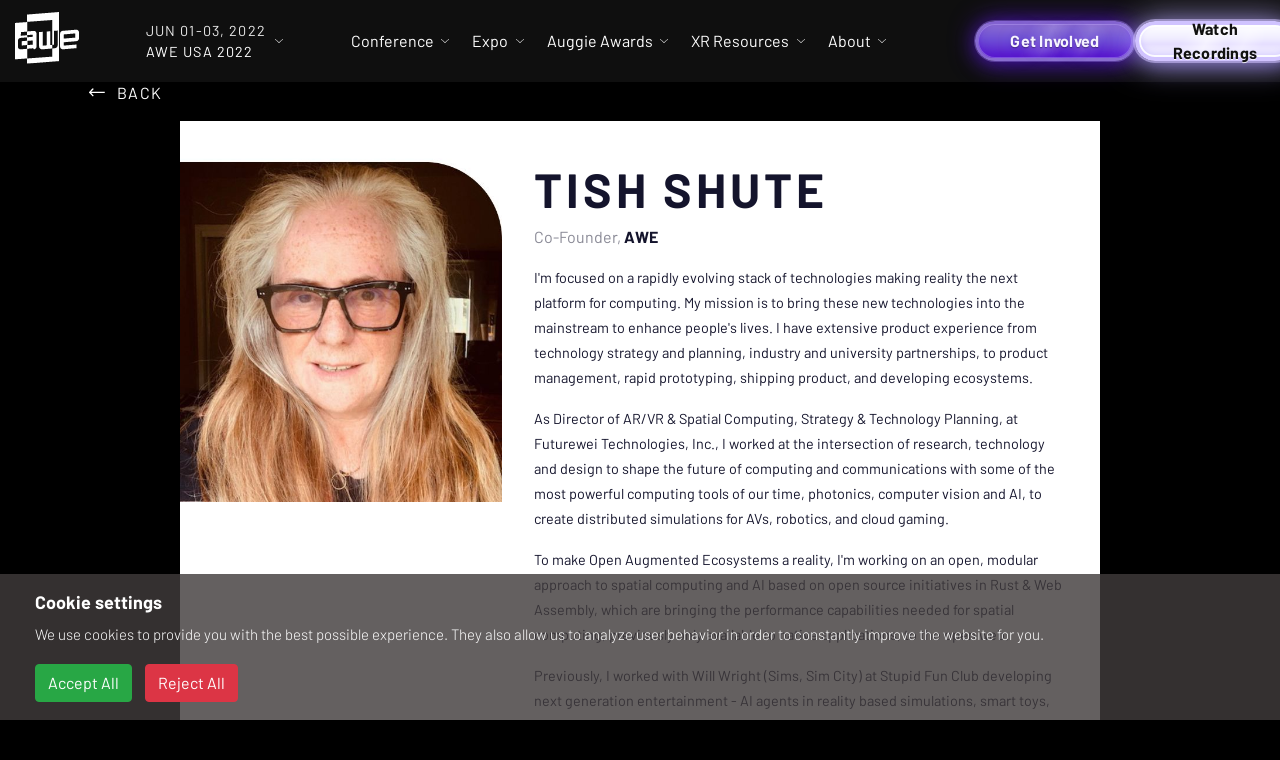

--- FILE ---
content_type: text/css
request_url: https://www.awexr.com/assets/application-8984dcbefd4225329af41805635289c0638806e435593fd5440e6b4ad81ccb70.css
body_size: 51963
content:
/*! normalize.css v3.0.2 | MIT License | git.io/normalize */html{font-family:sans-serif;-ms-text-size-adjust:100%;-webkit-text-size-adjust:100%}body{margin:0}article,aside,details,figcaption,figure,footer,header,hgroup,main,menu,nav,section,summary{display:block}audio,canvas,progress,video{display:inline-block;vertical-align:baseline}audio:not([controls]){display:none;height:0}[hidden],template{display:none}a{background-color:transparent}a:active,a:hover{outline:0}abbr[title]{border-bottom:1px dotted}b,strong{font-weight:bold}dfn{font-style:italic}h1{font-size:2em;margin:0.67em 0}mark{background:#ff0;color:#000}small{font-size:80%}sub,sup{font-size:75%;line-height:0;position:relative;vertical-align:baseline}sup{top:-0.5em}sub{bottom:-0.25em}img{border:0}svg:not(:root){overflow:hidden}figure{margin:1em 40px}hr{box-sizing:content-box;height:0}pre{overflow:auto}code,kbd,pre,samp{font-family:monospace, monospace;font-size:1em}button,input,optgroup,select,textarea{color:inherit;font:inherit;margin:0}button{overflow:visible}button,select{text-transform:none}button,html input[type="button"],input[type="reset"],input[type="submit"]{-webkit-appearance:button;cursor:pointer}button[disabled],html input[disabled]{cursor:default}button::-moz-focus-inner,input::-moz-focus-inner{border:0;padding:0}input{line-height:normal}input[type="checkbox"],input[type="radio"]{box-sizing:border-box;padding:0}input[type="number"]::-webkit-inner-spin-button,input[type="number"]::-webkit-outer-spin-button{height:auto}input[type="search"]{-webkit-appearance:textfield;box-sizing:content-box}input[type="search"]::-webkit-search-cancel-button,input[type="search"]::-webkit-search-decoration{-webkit-appearance:none}fieldset{border:1px solid #c0c0c0;margin:0 2px;padding:0.35em 0.625em 0.75em}legend{border:0;padding:0}textarea{overflow:auto}optgroup{font-weight:bold}table{border-collapse:collapse;border-spacing:0}td,th{padding:0}.row.reverse{flex-direction:row-reverse}.col.reverse{flex-direction:column-reverse}.col-xs,.col-xs-1,.col-xs-2,.col-xs-3,.col-xs-4,.col-xs-5,.col-xs-6,.col-xs-7,.col-xs-8,.col-xs-9,.col-xs-10,.col-xs-11,.col-xs-12{box-sizing:border-box;flex:0 0 auto;padding-right:1rem;padding-left:1rem}.col-xs{flex-grow:1;flex-basis:0;max-width:100%}.col-xs-1{flex-basis:8.333%;max-width:8.333%}.col-xs-2{flex-basis:16.667%;max-width:16.667%}.col-xs-3{flex-basis:25%;max-width:25%}.col-xs-4{flex-basis:33.333%;max-width:33.333%}.col-xs-5{flex-basis:41.667%;max-width:41.667%}.col-xs-6{flex-basis:50%;max-width:50%}.col-xs-7{flex-basis:58.333%;max-width:58.333%}.col-xs-8{flex-basis:66.667%;max-width:66.667%}.col-xs-9{flex-basis:75%;max-width:75%}.col-xs-10{flex-basis:83.333%;max-width:83.333%}.col-xs-11{flex-basis:91.667%;max-width:91.667%}.col-xs-12{flex-basis:100%;max-width:100%}.col-xs-offset-1{margin-left:8.333%}.col-xs-offset-2{margin-left:16.667%}.col-xs-offset-3{margin-left:25%}.col-xs-offset-4{margin-left:33.333%}.col-xs-offset-5{margin-left:41.667%}.col-xs-offset-6{margin-left:50%}.col-xs-offset-7{margin-left:58.333%}.col-xs-offset-8{margin-left:66.667%}.col-xs-offset-9{margin-left:75%}.col-xs-offset-10{margin-left:83.333%}.col-xs-offset-11{margin-left:91.667%}.start-xs{justify-content:flex-start;text-align:start}.center-xs{justify-content:center;text-align:center;text-align:-webkit-center}.end-xs{justify-content:flex-end;text-align:end}.top-xs{align-items:flex-start}.middle-xs{align-items:center}.bottom-xs{align-items:flex-end}.around-xs{justify-content:space-around}.between-xs{justify-content:space-between}.first-xs{order:-1}.last-xs{order:1}.no-wrap{flex-wrap:nowrap}@media only screen and (min-width: 48em){.container{width:46rem}.col-sm,.col-sm-1,.col-sm-2,.col-sm-3,.col-sm-4,.col-sm-5,.col-sm-6,.col-sm-7,.col-sm-8,.col-sm-9,.col-sm-10,.col-sm-11,.col-sm-12{box-sizing:border-box;flex:0 0 auto;padding-right:1rem;padding-left:1rem}.col-sm{flex-grow:1;flex-basis:0;max-width:100%}.col-sm-1{flex-basis:8.333%;max-width:8.333%}.col-sm-2{flex-basis:16.667%;max-width:16.667%}.col-sm-3{flex-basis:25%;max-width:25%}.col-sm-4{flex-basis:33.333%;max-width:33.333%}.col-sm-5{flex-basis:41.667%;max-width:41.667%}.col-sm-6{flex-basis:50%;max-width:50%}.col-sm-7{flex-basis:58.333%;max-width:58.333%}.col-sm-8{flex-basis:66.667%;max-width:66.667%}.col-sm-9{flex-basis:75%;max-width:75%}.col-sm-10{flex-basis:83.333%;max-width:83.333%}.col-sm-11{flex-basis:91.667%;max-width:91.667%}.col-sm-12{flex-basis:100%;max-width:100%}.col-sm-offset-0{margin-left:0}.col-sm-offset-1{margin-left:8.333%}.col-sm-offset-2{margin-left:16.667%}.col-sm-offset-3{margin-left:25%}.col-sm-offset-4{margin-left:33.333%}.col-sm-offset-5{margin-left:41.667%}.col-sm-offset-6{margin-left:50%}.col-sm-offset-7{margin-left:58.333%}.col-sm-offset-8{margin-left:66.667%}.col-sm-offset-9{margin-left:75%}.col-sm-offset-10{margin-left:83.333%}.col-sm-offset-11{margin-left:91.667%}.start-sm{justify-content:flex-start;text-align:start}.center-sm{justify-content:center;text-align:center}.end-sm{justify-content:flex-end;text-align:end}.top-sm{align-items:flex-start}.middle-sm{align-items:center}.bottom-sm{align-items:flex-end}.around-sm{justify-content:space-around}.between-sm{justify-content:space-between}.first-sm{order:-1}.last-sm{order:1}}@media only screen and (min-width: 62em){.container{width:61rem}.col-md,.col-md-1,.col-md-2,.col-md-3,.col-md-4,.col-md-5,.col-md-6,.col-md-7,.col-md-8,.col-md-9,.col-md-10,.col-md-11,.col-md-12{box-sizing:border-box;flex:0 0 auto;padding-right:1rem;padding-left:1rem}.col-md{flex-grow:1;flex-basis:0;max-width:100%}.col-md-1{flex-basis:8.333%;max-width:8.333%}.col-md-2{flex-basis:16.667%;max-width:16.667%}.col-md-3{flex-basis:25%;max-width:25%}.col-md-4{flex-basis:33.333%;max-width:33.333%}.col-md-5{flex-basis:41.667%;max-width:41.667%}.col-md-6{flex-basis:50%;max-width:50%}.col-md-7{flex-basis:58.333%;max-width:58.333%}.col-md-8{flex-basis:66.667%;max-width:66.667%}.col-md-9{flex-basis:75%;max-width:75%}.col-md-10{flex-basis:83.333%;max-width:83.333%}.col-md-11{flex-basis:91.667%;max-width:91.667%}.col-md-12{flex-basis:100%;max-width:100%}.col-md-offset-0{margin-left:0}.col-md-offset-1{margin-left:8.333%}.col-md-offset-2{margin-left:16.667%}.col-md-offset-3{margin-left:25%}.col-md-offset-4{margin-left:33.333%}.col-md-offset-5{margin-left:41.667%}.col-md-offset-6{margin-left:50%}.col-md-offset-7{margin-left:58.333%}.col-md-offset-8{margin-left:66.667%}.col-md-offset-9{margin-left:75%}.col-md-offset-10{margin-left:83.333%}.col-md-offset-11{margin-left:91.667%}.start-md{justify-content:flex-start;text-align:start}.center-md{justify-content:center;text-align:center}.end-md{justify-content:flex-end;text-align:end}.top-md{align-items:flex-start}.middle-md{align-items:center}.bottom-md{align-items:flex-end}.around-md{justify-content:space-around}.between-md{justify-content:space-between}.first-md{order:-1}.last-md{order:1}}@media only screen and (min-width: 75em){.container{width:71rem}.col-lg,.col-lg-1,.col-lg-2,.col-lg-3,.col-lg-4,.col-lg-5,.col-lg-6,.col-lg-7,.col-lg-8,.col-lg-9,.col-lg-10,.col-lg-11,.col-lg-12{box-sizing:border-box;flex:0 0 auto;padding-right:1rem;padding-left:1rem}.col-lg{flex-grow:1;flex-basis:0;max-width:100%}.col-lg-1{flex-basis:8.333%;max-width:8.333%}.col-lg-2{flex-basis:16.667%;max-width:16.667%}.col-lg-3{flex-basis:25%;max-width:25%}.col-lg-4{flex-basis:33.333%;max-width:33.333%}.col-lg-5{flex-basis:41.667%;max-width:41.667%}.col-lg-6{flex-basis:50%;max-width:50%}.col-lg-7{flex-basis:58.333%;max-width:58.333%}.col-lg-8{flex-basis:66.667%;max-width:66.667%}.col-lg-9{flex-basis:75%;max-width:75%}.col-lg-10{flex-basis:83.333%;max-width:83.333%}.col-lg-11{flex-basis:91.667%;max-width:91.667%}.col-lg-12{flex-basis:100%;max-width:100%}.col-lg-offset-0{margin-left:0}.col-lg-offset-1{margin-left:8.333%}.col-lg-offset-2{margin-left:16.667%}.col-lg-offset-3{margin-left:25%}.col-lg-offset-4{margin-left:33.333%}.col-lg-offset-5{margin-left:41.667%}.col-lg-offset-6{margin-left:50%}.col-lg-offset-7{margin-left:58.333%}.col-lg-offset-8{margin-left:66.667%}.col-lg-offset-9{margin-left:75%}.col-lg-offset-10{margin-left:83.333%}.col-lg-offset-11{margin-left:91.667%}.start-lg{justify-content:flex-start;text-align:start}.center-lg{justify-content:center;text-align:center}.end-lg{justify-content:flex-end;text-align:end}.top-lg{align-items:flex-start}.middle-lg{align-items:center}.bottom-lg{align-items:flex-end}.around-lg{justify-content:space-around}.between-lg{justify-content:space-between}.first-lg{order:-1}.last-lg{order:1}.show-mobile{display:none}}/*!
 * Bootstrap v4.6.2 (https://getbootstrap.com/)
 * Copyright 2011-2022 The Bootstrap Authors
 * Copyright 2011-2022 Twitter, Inc.
 * Licensed under MIT (https://github.com/twbs/bootstrap/blob/main/LICENSE)
 */:root{--blue: #007bff;--indigo: #6610f2;--purple: #6f42c1;--pink: #e83e8c;--red: #dc3545;--orange: #fd7e14;--yellow: #ffc107;--green: #28a745;--teal: #20c997;--cyan: #17a2b8;--white: #fff;--gray: #6c757d;--gray-dark: #343a40;--primary: #007bff;--secondary: #6c757d;--success: #28a745;--info: #17a2b8;--warning: #ffc107;--danger: #dc3545;--light: #f8f9fa;--dark: #343a40;--breakpoint-xs: 0;--breakpoint-sm: 576px;--breakpoint-md: 768px;--breakpoint-lg: 992px;--breakpoint-xl: 1200px;--font-family-sans-serif: -apple-system, BlinkMacSystemFont, "Segoe UI", Roboto, "Helvetica Neue", Arial, "Noto Sans", "Liberation Sans", sans-serif, "Apple Color Emoji", "Segoe UI Emoji", "Segoe UI Symbol", "Noto Color Emoji";--font-family-monospace: SFMono-Regular, Menlo, Monaco, Consolas, "Liberation Mono", "Courier New", monospace}*,*::before,*::after{box-sizing:border-box}html{font-family:sans-serif;line-height:1.15;-webkit-text-size-adjust:100%;-webkit-tap-highlight-color:rgba(0,0,0,0)}article,aside,figcaption,figure,footer,header,hgroup,main,nav,section{display:block}body{margin:0;font-family:-apple-system, BlinkMacSystemFont, "Segoe UI", Roboto, "Helvetica Neue", Arial, "Noto Sans", "Liberation Sans", sans-serif, "Apple Color Emoji", "Segoe UI Emoji", "Segoe UI Symbol", "Noto Color Emoji";font-size:1rem;font-weight:400;line-height:1.5;color:#212529;text-align:left;background-color:#fff}[tabindex="-1"]:focus:not(:focus-visible){outline:0 !important}hr{box-sizing:content-box;height:0;overflow:visible}h1,h2,h3,h4,h5,h6{margin-top:0;margin-bottom:0.5rem}p{margin-top:0;margin-bottom:1rem}abbr[title],abbr[data-original-title]{text-decoration:underline;-webkit-text-decoration:underline dotted;text-decoration:underline dotted;cursor:help;border-bottom:0;-webkit-text-decoration-skip-ink:none;text-decoration-skip-ink:none}address{margin-bottom:1rem;font-style:normal;line-height:inherit}ol,ul,dl{margin-top:0;margin-bottom:1rem}ol ol,ul ul,ol ul,ul ol{margin-bottom:0}dt{font-weight:700}dd{margin-bottom:.5rem;margin-left:0}blockquote{margin:0 0 1rem}b,strong{font-weight:bolder}small{font-size:80%}sub,sup{position:relative;font-size:75%;line-height:0;vertical-align:baseline}sub{bottom:-.25em}sup{top:-.5em}a{color:#007bff;text-decoration:none;background-color:transparent}a:hover{color:#0056b3;text-decoration:underline}a:not([href]):not([class]){color:inherit;text-decoration:none}a:not([href]):not([class]):hover{color:inherit;text-decoration:none}pre,code,kbd,samp{font-family:SFMono-Regular, Menlo, Monaco, Consolas, "Liberation Mono", "Courier New", monospace;font-size:1em}pre{margin-top:0;margin-bottom:1rem;overflow:auto;-ms-overflow-style:scrollbar}figure{margin:0 0 1rem}img{vertical-align:middle;border-style:none}svg{overflow:hidden;vertical-align:middle}table{border-collapse:collapse}caption{padding-top:0.75rem;padding-bottom:0.75rem;color:#6c757d;text-align:left;caption-side:bottom}th{text-align:inherit;text-align:-webkit-match-parent}label{display:inline-block;margin-bottom:0.5rem}button{border-radius:0}button:focus:not(:focus-visible){outline:0}input,button,select,optgroup,textarea{margin:0;font-family:inherit;font-size:inherit;line-height:inherit}button,input{overflow:visible}button,select{text-transform:none}[role="button"]{cursor:pointer}select{word-wrap:normal}button,[type="button"],[type="reset"],[type="submit"]{-webkit-appearance:button}button:not(:disabled),[type="button"]:not(:disabled),[type="reset"]:not(:disabled),[type="submit"]:not(:disabled){cursor:pointer}button::-moz-focus-inner,[type="button"]::-moz-focus-inner,[type="reset"]::-moz-focus-inner,[type="submit"]::-moz-focus-inner{padding:0;border-style:none}input[type="radio"],input[type="checkbox"]{box-sizing:border-box;padding:0}textarea{overflow:auto;resize:vertical}fieldset{min-width:0;padding:0;margin:0;border:0}legend{display:block;width:100%;max-width:100%;padding:0;margin-bottom:.5rem;font-size:1.5rem;line-height:inherit;color:inherit;white-space:normal}progress{vertical-align:baseline}[type="number"]::-webkit-inner-spin-button,[type="number"]::-webkit-outer-spin-button{height:auto}[type="search"]{outline-offset:-2px;-webkit-appearance:none}[type="search"]::-webkit-search-decoration{-webkit-appearance:none}::-webkit-file-upload-button{font:inherit;-webkit-appearance:button}output{display:inline-block}summary{display:list-item;cursor:pointer}template{display:none}[hidden]{display:none !important}h1,h2,h3,h4,h5,h6,.h1,.h2,.h3,.h4,.h5,.h6{margin-bottom:0.5rem;font-weight:500;line-height:1.2}h1,.h1{font-size:2.5rem}h2,.h2{font-size:2rem}h3,.h3{font-size:1.75rem}h4,.h4{font-size:1.5rem}h5,.h5{font-size:1.25rem}h6,.h6{font-size:1rem}.lead{font-size:1.25rem;font-weight:300}.display-1{font-size:6rem;font-weight:300;line-height:1.2}.display-2{font-size:5.5rem;font-weight:300;line-height:1.2}.display-3{font-size:4.5rem;font-weight:300;line-height:1.2}.display-4{font-size:3.5rem;font-weight:300;line-height:1.2}hr{margin-top:1rem;margin-bottom:1rem;border:0;border-top:1px solid rgba(0,0,0,0.1)}small,.small{font-size:0.875em;font-weight:400}mark,.mark{padding:0.2em;background-color:#fcf8e3}.list-unstyled{padding-left:0;list-style:none}.list-inline{padding-left:0;list-style:none}.list-inline-item{display:inline-block}.list-inline-item:not(:last-child){margin-right:0.5rem}.initialism{font-size:90%;text-transform:uppercase}.blockquote{margin-bottom:1rem;font-size:1.25rem}.blockquote-footer{display:block;font-size:0.875em;color:#6c757d}.blockquote-footer::before{content:"\2014\00A0"}.img-fluid{max-width:100%;height:auto}.img-thumbnail{padding:0.25rem;background-color:#fff;border:1px solid #dee2e6;border-radius:0.25rem;max-width:100%;height:auto}.figure{display:inline-block}.figure-img{margin-bottom:0.5rem;line-height:1}.figure-caption{font-size:90%;color:#6c757d}code{font-size:87.5%;color:#e83e8c;word-wrap:break-word}a>code{color:inherit}kbd{padding:0.2rem 0.4rem;font-size:87.5%;color:#fff;background-color:#212529;border-radius:0.2rem}kbd kbd{padding:0;font-size:100%;font-weight:700}pre{display:block;font-size:87.5%;color:#212529}pre code{font-size:inherit;color:inherit;word-break:normal}.pre-scrollable{max-height:340px;overflow-y:scroll}.container,.container-fluid,.container-sm,.container-md,.container-lg,.container-xl{width:100%;padding-right:15px;padding-left:15px;margin-right:auto;margin-left:auto}@media (min-width: 576px){.container,.container-sm{max-width:540px}}@media (min-width: 768px){.container,.container-sm,.container-md{max-width:720px}}@media (min-width: 992px){.container,.container-sm,.container-md,.container-lg{max-width:960px}}@media (min-width: 1200px){.container,.container-sm,.container-md,.container-lg,.container-xl{max-width:1140px}}.row{display:flex;flex-wrap:wrap;margin-right:-15px;margin-left:-15px}.no-gutters{margin-right:0;margin-left:0}.no-gutters>.col,.no-gutters>[class*="col-"]{padding-right:0;padding-left:0}.col-1,.col-2,.col-3,.col-4,.col-5,.col-6,.col-7,.col-8,.col-9,.col-10,.col-11,.col-12,.col,.col-auto,.col-sm-1,.col-sm-2,.col-sm-3,.col-sm-4,.col-sm-5,.col-sm-6,.col-sm-7,.col-sm-8,.col-sm-9,.col-sm-10,.col-sm-11,.col-sm-12,.col-sm,.col-sm-auto,.col-md-1,.col-md-2,.col-md-3,.col-md-4,.col-md-5,.col-md-6,.col-md-7,.col-md-8,.col-md-9,.col-md-10,.col-md-11,.col-md-12,.col-md,.col-md-auto,.col-lg-1,.col-lg-2,.col-lg-3,.col-lg-4,.col-lg-5,.col-lg-6,.col-lg-7,.col-lg-8,.col-lg-9,.col-lg-10,.col-lg-11,.col-lg-12,.col-lg,.col-lg-auto,.col-xl-1,.col-xl-2,.col-xl-3,.col-xl-4,.col-xl-5,.col-xl-6,.col-xl-7,.col-xl-8,.col-xl-9,.col-xl-10,.col-xl-11,.col-xl-12,.col-xl,.col-xl-auto{position:relative;width:100%;padding-right:15px;padding-left:15px}.col{flex-basis:0;flex-grow:1;max-width:100%}.row-cols-1>*{flex:0 0 100%;max-width:100%}.row-cols-2>*{flex:0 0 50%;max-width:50%}.row-cols-3>*{flex:0 0 33.3333333333%;max-width:33.3333333333%}.row-cols-4>*{flex:0 0 25%;max-width:25%}.row-cols-5>*{flex:0 0 20%;max-width:20%}.row-cols-6>*{flex:0 0 16.6666666667%;max-width:16.6666666667%}.col-auto{flex:0 0 auto;width:auto;max-width:100%}.col-1{flex:0 0 8.33333333%;max-width:8.33333333%}.col-2{flex:0 0 16.66666667%;max-width:16.66666667%}.col-3{flex:0 0 25%;max-width:25%}.col-4{flex:0 0 33.33333333%;max-width:33.33333333%}.col-5{flex:0 0 41.66666667%;max-width:41.66666667%}.col-6{flex:0 0 50%;max-width:50%}.col-7{flex:0 0 58.33333333%;max-width:58.33333333%}.col-8{flex:0 0 66.66666667%;max-width:66.66666667%}.col-9{flex:0 0 75%;max-width:75%}.col-10{flex:0 0 83.33333333%;max-width:83.33333333%}.col-11{flex:0 0 91.66666667%;max-width:91.66666667%}.col-12{flex:0 0 100%;max-width:100%}.order-first{order:-1}.order-last{order:13}.order-0{order:0}.order-1{order:1}.order-2{order:2}.order-3{order:3}.order-4{order:4}.order-5{order:5}.order-6{order:6}.order-7{order:7}.order-8{order:8}.order-9{order:9}.order-10{order:10}.order-11{order:11}.order-12{order:12}.offset-1{margin-left:8.33333333%}.offset-2{margin-left:16.66666667%}.offset-3{margin-left:25%}.offset-4{margin-left:33.33333333%}.offset-5{margin-left:41.66666667%}.offset-6{margin-left:50%}.offset-7{margin-left:58.33333333%}.offset-8{margin-left:66.66666667%}.offset-9{margin-left:75%}.offset-10{margin-left:83.33333333%}.offset-11{margin-left:91.66666667%}@media (min-width: 576px){.col-sm{flex-basis:0;flex-grow:1;max-width:100%}.row-cols-sm-1>*{flex:0 0 100%;max-width:100%}.row-cols-sm-2>*{flex:0 0 50%;max-width:50%}.row-cols-sm-3>*{flex:0 0 33.3333333333%;max-width:33.3333333333%}.row-cols-sm-4>*{flex:0 0 25%;max-width:25%}.row-cols-sm-5>*{flex:0 0 20%;max-width:20%}.row-cols-sm-6>*{flex:0 0 16.6666666667%;max-width:16.6666666667%}.col-sm-auto{flex:0 0 auto;width:auto;max-width:100%}.col-sm-1{flex:0 0 8.33333333%;max-width:8.33333333%}.col-sm-2{flex:0 0 16.66666667%;max-width:16.66666667%}.col-sm-3{flex:0 0 25%;max-width:25%}.col-sm-4{flex:0 0 33.33333333%;max-width:33.33333333%}.col-sm-5{flex:0 0 41.66666667%;max-width:41.66666667%}.col-sm-6{flex:0 0 50%;max-width:50%}.col-sm-7{flex:0 0 58.33333333%;max-width:58.33333333%}.col-sm-8{flex:0 0 66.66666667%;max-width:66.66666667%}.col-sm-9{flex:0 0 75%;max-width:75%}.col-sm-10{flex:0 0 83.33333333%;max-width:83.33333333%}.col-sm-11{flex:0 0 91.66666667%;max-width:91.66666667%}.col-sm-12{flex:0 0 100%;max-width:100%}.order-sm-first{order:-1}.order-sm-last{order:13}.order-sm-0{order:0}.order-sm-1{order:1}.order-sm-2{order:2}.order-sm-3{order:3}.order-sm-4{order:4}.order-sm-5{order:5}.order-sm-6{order:6}.order-sm-7{order:7}.order-sm-8{order:8}.order-sm-9{order:9}.order-sm-10{order:10}.order-sm-11{order:11}.order-sm-12{order:12}.offset-sm-0{margin-left:0}.offset-sm-1{margin-left:8.33333333%}.offset-sm-2{margin-left:16.66666667%}.offset-sm-3{margin-left:25%}.offset-sm-4{margin-left:33.33333333%}.offset-sm-5{margin-left:41.66666667%}.offset-sm-6{margin-left:50%}.offset-sm-7{margin-left:58.33333333%}.offset-sm-8{margin-left:66.66666667%}.offset-sm-9{margin-left:75%}.offset-sm-10{margin-left:83.33333333%}.offset-sm-11{margin-left:91.66666667%}}@media (min-width: 768px){.col-md{flex-basis:0;flex-grow:1;max-width:100%}.row-cols-md-1>*{flex:0 0 100%;max-width:100%}.row-cols-md-2>*{flex:0 0 50%;max-width:50%}.row-cols-md-3>*{flex:0 0 33.3333333333%;max-width:33.3333333333%}.row-cols-md-4>*{flex:0 0 25%;max-width:25%}.row-cols-md-5>*{flex:0 0 20%;max-width:20%}.row-cols-md-6>*{flex:0 0 16.6666666667%;max-width:16.6666666667%}.col-md-auto{flex:0 0 auto;width:auto;max-width:100%}.col-md-1{flex:0 0 8.33333333%;max-width:8.33333333%}.col-md-2{flex:0 0 16.66666667%;max-width:16.66666667%}.col-md-3{flex:0 0 25%;max-width:25%}.col-md-4{flex:0 0 33.33333333%;max-width:33.33333333%}.col-md-5{flex:0 0 41.66666667%;max-width:41.66666667%}.col-md-6{flex:0 0 50%;max-width:50%}.col-md-7{flex:0 0 58.33333333%;max-width:58.33333333%}.col-md-8{flex:0 0 66.66666667%;max-width:66.66666667%}.col-md-9{flex:0 0 75%;max-width:75%}.col-md-10{flex:0 0 83.33333333%;max-width:83.33333333%}.col-md-11{flex:0 0 91.66666667%;max-width:91.66666667%}.col-md-12{flex:0 0 100%;max-width:100%}.order-md-first{order:-1}.order-md-last{order:13}.order-md-0{order:0}.order-md-1{order:1}.order-md-2{order:2}.order-md-3{order:3}.order-md-4{order:4}.order-md-5{order:5}.order-md-6{order:6}.order-md-7{order:7}.order-md-8{order:8}.order-md-9{order:9}.order-md-10{order:10}.order-md-11{order:11}.order-md-12{order:12}.offset-md-0{margin-left:0}.offset-md-1{margin-left:8.33333333%}.offset-md-2{margin-left:16.66666667%}.offset-md-3{margin-left:25%}.offset-md-4{margin-left:33.33333333%}.offset-md-5{margin-left:41.66666667%}.offset-md-6{margin-left:50%}.offset-md-7{margin-left:58.33333333%}.offset-md-8{margin-left:66.66666667%}.offset-md-9{margin-left:75%}.offset-md-10{margin-left:83.33333333%}.offset-md-11{margin-left:91.66666667%}}@media (min-width: 992px){.col-lg{flex-basis:0;flex-grow:1;max-width:100%}.row-cols-lg-1>*{flex:0 0 100%;max-width:100%}.row-cols-lg-2>*{flex:0 0 50%;max-width:50%}.row-cols-lg-3>*{flex:0 0 33.3333333333%;max-width:33.3333333333%}.row-cols-lg-4>*{flex:0 0 25%;max-width:25%}.row-cols-lg-5>*{flex:0 0 20%;max-width:20%}.row-cols-lg-6>*{flex:0 0 16.6666666667%;max-width:16.6666666667%}.col-lg-auto{flex:0 0 auto;width:auto;max-width:100%}.col-lg-1{flex:0 0 8.33333333%;max-width:8.33333333%}.col-lg-2{flex:0 0 16.66666667%;max-width:16.66666667%}.col-lg-3{flex:0 0 25%;max-width:25%}.col-lg-4{flex:0 0 33.33333333%;max-width:33.33333333%}.col-lg-5{flex:0 0 41.66666667%;max-width:41.66666667%}.col-lg-6{flex:0 0 50%;max-width:50%}.col-lg-7{flex:0 0 58.33333333%;max-width:58.33333333%}.col-lg-8{flex:0 0 66.66666667%;max-width:66.66666667%}.col-lg-9{flex:0 0 75%;max-width:75%}.col-lg-10{flex:0 0 83.33333333%;max-width:83.33333333%}.col-lg-11{flex:0 0 91.66666667%;max-width:91.66666667%}.col-lg-12{flex:0 0 100%;max-width:100%}.order-lg-first{order:-1}.order-lg-last{order:13}.order-lg-0{order:0}.order-lg-1{order:1}.order-lg-2{order:2}.order-lg-3{order:3}.order-lg-4{order:4}.order-lg-5{order:5}.order-lg-6{order:6}.order-lg-7{order:7}.order-lg-8{order:8}.order-lg-9{order:9}.order-lg-10{order:10}.order-lg-11{order:11}.order-lg-12{order:12}.offset-lg-0{margin-left:0}.offset-lg-1{margin-left:8.33333333%}.offset-lg-2{margin-left:16.66666667%}.offset-lg-3{margin-left:25%}.offset-lg-4{margin-left:33.33333333%}.offset-lg-5{margin-left:41.66666667%}.offset-lg-6{margin-left:50%}.offset-lg-7{margin-left:58.33333333%}.offset-lg-8{margin-left:66.66666667%}.offset-lg-9{margin-left:75%}.offset-lg-10{margin-left:83.33333333%}.offset-lg-11{margin-left:91.66666667%}}@media (min-width: 1200px){.col-xl{flex-basis:0;flex-grow:1;max-width:100%}.row-cols-xl-1>*{flex:0 0 100%;max-width:100%}.row-cols-xl-2>*{flex:0 0 50%;max-width:50%}.row-cols-xl-3>*{flex:0 0 33.3333333333%;max-width:33.3333333333%}.row-cols-xl-4>*{flex:0 0 25%;max-width:25%}.row-cols-xl-5>*{flex:0 0 20%;max-width:20%}.row-cols-xl-6>*{flex:0 0 16.6666666667%;max-width:16.6666666667%}.col-xl-auto{flex:0 0 auto;width:auto;max-width:100%}.col-xl-1{flex:0 0 8.33333333%;max-width:8.33333333%}.col-xl-2{flex:0 0 16.66666667%;max-width:16.66666667%}.col-xl-3{flex:0 0 25%;max-width:25%}.col-xl-4{flex:0 0 33.33333333%;max-width:33.33333333%}.col-xl-5{flex:0 0 41.66666667%;max-width:41.66666667%}.col-xl-6{flex:0 0 50%;max-width:50%}.col-xl-7{flex:0 0 58.33333333%;max-width:58.33333333%}.col-xl-8{flex:0 0 66.66666667%;max-width:66.66666667%}.col-xl-9{flex:0 0 75%;max-width:75%}.col-xl-10{flex:0 0 83.33333333%;max-width:83.33333333%}.col-xl-11{flex:0 0 91.66666667%;max-width:91.66666667%}.col-xl-12{flex:0 0 100%;max-width:100%}.order-xl-first{order:-1}.order-xl-last{order:13}.order-xl-0{order:0}.order-xl-1{order:1}.order-xl-2{order:2}.order-xl-3{order:3}.order-xl-4{order:4}.order-xl-5{order:5}.order-xl-6{order:6}.order-xl-7{order:7}.order-xl-8{order:8}.order-xl-9{order:9}.order-xl-10{order:10}.order-xl-11{order:11}.order-xl-12{order:12}.offset-xl-0{margin-left:0}.offset-xl-1{margin-left:8.33333333%}.offset-xl-2{margin-left:16.66666667%}.offset-xl-3{margin-left:25%}.offset-xl-4{margin-left:33.33333333%}.offset-xl-5{margin-left:41.66666667%}.offset-xl-6{margin-left:50%}.offset-xl-7{margin-left:58.33333333%}.offset-xl-8{margin-left:66.66666667%}.offset-xl-9{margin-left:75%}.offset-xl-10{margin-left:83.33333333%}.offset-xl-11{margin-left:91.66666667%}}.table{width:100%;margin-bottom:1rem;color:#212529}.table th,.table td{padding:0.75rem;vertical-align:top;border-top:1px solid #dee2e6}.table thead th{vertical-align:bottom;border-bottom:2px solid #dee2e6}.table tbody+tbody{border-top:2px solid #dee2e6}.table-sm th,.table-sm td{padding:0.3rem}.table-bordered{border:1px solid #dee2e6}.table-bordered th,.table-bordered td{border:1px solid #dee2e6}.table-bordered thead th,.table-bordered thead td{border-bottom-width:2px}.table-borderless th,.table-borderless td,.table-borderless thead th,.table-borderless tbody+tbody{border:0}.table-striped tbody tr:nth-of-type(odd){background-color:rgba(0,0,0,0.05)}.table-hover tbody tr:hover{color:#212529;background-color:rgba(0,0,0,0.075)}.table-primary,.table-primary>th,.table-primary>td{background-color:#b8daff}.table-primary th,.table-primary td,.table-primary thead th,.table-primary tbody+tbody{border-color:#7abaff}.table-hover .table-primary:hover{background-color:#9fcdff}.table-hover .table-primary:hover>td,.table-hover .table-primary:hover>th{background-color:#9fcdff}.table-secondary,.table-secondary>th,.table-secondary>td{background-color:#d6d8db}.table-secondary th,.table-secondary td,.table-secondary thead th,.table-secondary tbody+tbody{border-color:#b3b7bb}.table-hover .table-secondary:hover{background-color:#c8cbcf}.table-hover .table-secondary:hover>td,.table-hover .table-secondary:hover>th{background-color:#c8cbcf}.table-success,.table-success>th,.table-success>td{background-color:#c3e6cb}.table-success th,.table-success td,.table-success thead th,.table-success tbody+tbody{border-color:#8fd19e}.table-hover .table-success:hover{background-color:#b1dfbb}.table-hover .table-success:hover>td,.table-hover .table-success:hover>th{background-color:#b1dfbb}.table-info,.table-info>th,.table-info>td{background-color:#bee5eb}.table-info th,.table-info td,.table-info thead th,.table-info tbody+tbody{border-color:#86cfda}.table-hover .table-info:hover{background-color:#abdde5}.table-hover .table-info:hover>td,.table-hover .table-info:hover>th{background-color:#abdde5}.table-warning,.table-warning>th,.table-warning>td{background-color:#ffeeba}.table-warning th,.table-warning td,.table-warning thead th,.table-warning tbody+tbody{border-color:#ffdf7e}.table-hover .table-warning:hover{background-color:#ffe8a1}.table-hover .table-warning:hover>td,.table-hover .table-warning:hover>th{background-color:#ffe8a1}.table-danger,.table-danger>th,.table-danger>td{background-color:#f5c6cb}.table-danger th,.table-danger td,.table-danger thead th,.table-danger tbody+tbody{border-color:#ed969e}.table-hover .table-danger:hover{background-color:#f1b0b7}.table-hover .table-danger:hover>td,.table-hover .table-danger:hover>th{background-color:#f1b0b7}.table-light,.table-light>th,.table-light>td{background-color:#fdfdfe}.table-light th,.table-light td,.table-light thead th,.table-light tbody+tbody{border-color:#fbfcfc}.table-hover .table-light:hover{background-color:#ececf6}.table-hover .table-light:hover>td,.table-hover .table-light:hover>th{background-color:#ececf6}.table-dark,.table-dark>th,.table-dark>td{background-color:#c6c8ca}.table-dark th,.table-dark td,.table-dark thead th,.table-dark tbody+tbody{border-color:#95999c}.table-hover .table-dark:hover{background-color:#b9bbbe}.table-hover .table-dark:hover>td,.table-hover .table-dark:hover>th{background-color:#b9bbbe}.table-active,.table-active>th,.table-active>td{background-color:rgba(0,0,0,0.075)}.table-hover .table-active:hover{background-color:rgba(0,0,0,0.075)}.table-hover .table-active:hover>td,.table-hover .table-active:hover>th{background-color:rgba(0,0,0,0.075)}.table .thead-dark th{color:#fff;background-color:#343a40;border-color:#454d55}.table .thead-light th{color:#495057;background-color:#e9ecef;border-color:#dee2e6}.table-dark{color:#fff;background-color:#343a40}.table-dark th,.table-dark td,.table-dark thead th{border-color:#454d55}.table-dark.table-bordered{border:0}.table-dark.table-striped tbody tr:nth-of-type(odd){background-color:rgba(255,255,255,0.05)}.table-dark.table-hover tbody tr:hover{color:#fff;background-color:rgba(255,255,255,0.075)}@media (max-width: 575.98px){.table-responsive-sm{display:block;width:100%;overflow-x:auto;-webkit-overflow-scrolling:touch}.table-responsive-sm>.table-bordered{border:0}}@media (max-width: 767.98px){.table-responsive-md{display:block;width:100%;overflow-x:auto;-webkit-overflow-scrolling:touch}.table-responsive-md>.table-bordered{border:0}}@media (max-width: 991.98px){.table-responsive-lg{display:block;width:100%;overflow-x:auto;-webkit-overflow-scrolling:touch}.table-responsive-lg>.table-bordered{border:0}}@media (max-width: 1199.98px){.table-responsive-xl{display:block;width:100%;overflow-x:auto;-webkit-overflow-scrolling:touch}.table-responsive-xl>.table-bordered{border:0}}.table-responsive{display:block;width:100%;overflow-x:auto;-webkit-overflow-scrolling:touch}.table-responsive>.table-bordered{border:0}.form-control{display:block;width:100%;height:calc(1.5em + 0.75rem + 2px);padding:0.375rem 0.75rem;font-size:1rem;font-weight:400;line-height:1.5;color:#495057;background-color:#fff;background-clip:padding-box;border:1px solid #ced4da;border-radius:0.25rem;transition:border-color 0.15s ease-in-out, box-shadow 0.15s ease-in-out}@media (prefers-reduced-motion: reduce){.form-control{transition:none}}.form-control::-ms-expand{background-color:transparent;border:0}.form-control:focus{color:#495057;background-color:#fff;border-color:#80bdff;outline:0;box-shadow:0 0 0 0.2rem rgba(0,123,255,0.25)}.form-control::-moz-placeholder{color:#6c757d;opacity:1}.form-control:-ms-input-placeholder{color:#6c757d;opacity:1}.form-control::-ms-input-placeholder{color:#6c757d;opacity:1}.form-control::placeholder{color:#6c757d;opacity:1}.form-control:disabled,.form-control[readonly]{background-color:#e9ecef;opacity:1}input.form-control[type="date"],input.form-control[type="time"],input.form-control[type="datetime-local"],input.form-control[type="month"]{-webkit-appearance:none;-moz-appearance:none;appearance:none}select.form-control:-moz-focusring{color:transparent;text-shadow:0 0 0 #495057}select.form-control:focus::-ms-value{color:#495057;background-color:#fff}.form-control-file,.form-control-range{display:block;width:100%}.col-form-label{padding-top:calc(0.375rem + 1px);padding-bottom:calc(0.375rem + 1px);margin-bottom:0;font-size:inherit;line-height:1.5}.col-form-label-lg{padding-top:calc(0.5rem + 1px);padding-bottom:calc(0.5rem + 1px);font-size:1.25rem;line-height:1.5}.col-form-label-sm{padding-top:calc(0.25rem + 1px);padding-bottom:calc(0.25rem + 1px);font-size:0.875rem;line-height:1.5}.form-control-plaintext{display:block;width:100%;padding:0.375rem 0;margin-bottom:0;font-size:1rem;line-height:1.5;color:#212529;background-color:transparent;border:solid transparent;border-width:1px 0}.form-control-plaintext.form-control-sm,.form-control-plaintext.form-control-lg{padding-right:0;padding-left:0}.form-control-sm{height:calc(1.5em + 0.5rem + 2px);padding:0.25rem 0.5rem;font-size:0.875rem;line-height:1.5;border-radius:0.2rem}.form-control-lg{height:calc(1.5em + 1rem + 2px);padding:0.5rem 1rem;font-size:1.25rem;line-height:1.5;border-radius:0.3rem}select.form-control[size],select.form-control[multiple]{height:auto}textarea.form-control{height:auto}.form-group{margin-bottom:1rem}.form-text{display:block;margin-top:0.25rem}.form-row{display:flex;flex-wrap:wrap;margin-right:-5px;margin-left:-5px}.form-row>.col,.form-row>[class*="col-"]{padding-right:5px;padding-left:5px}.form-check{position:relative;display:block;padding-left:1.25rem}.form-check-input{position:absolute;margin-top:0.3rem;margin-left:-1.25rem}.form-check-input[disabled]~.form-check-label,.form-check-input:disabled~.form-check-label{color:#6c757d}.form-check-label{margin-bottom:0}.form-check-inline{display:inline-flex;align-items:center;padding-left:0;margin-right:0.75rem}.form-check-inline .form-check-input{position:static;margin-top:0;margin-right:0.3125rem;margin-left:0}.valid-feedback{display:none;width:100%;margin-top:0.25rem;font-size:0.875em;color:#28a745}.valid-tooltip{position:absolute;top:100%;left:0;z-index:5;display:none;max-width:100%;padding:0.25rem 0.5rem;margin-top:.1rem;font-size:0.875rem;line-height:1.5;color:#fff;background-color:rgba(40,167,69,0.9);border-radius:0.25rem}.form-row>.col>.valid-tooltip,.form-row>[class*="col-"]>.valid-tooltip{left:5px}.was-validated :valid~.valid-feedback,.was-validated :valid~.valid-tooltip,.is-valid~.valid-feedback,.is-valid~.valid-tooltip{display:block}.was-validated .form-control:valid,.form-control.is-valid{border-color:#28a745;padding-right:calc(1.5em + 0.75rem) !important;background-image:url("data:image/svg+xml,%3csvg xmlns='http://www.w3.org/2000/svg' width='8' height='8' viewBox='0 0 8 8'%3e%3cpath fill='%2328a745' d='M2.3 6.73L.6 4.53c-.4-1.04.46-1.4 1.1-.8l1.1 1.4 3.4-3.8c.6-.63 1.6-.27 1.2.7l-4 4.6c-.43.5-.8.4-1.1.1z'/%3e%3c/svg%3e");background-repeat:no-repeat;background-position:right calc(0.375em + 0.1875rem) center;background-size:calc(0.75em + 0.375rem) calc(0.75em + 0.375rem)}.was-validated .form-control:valid:focus,.form-control.is-valid:focus{border-color:#28a745;box-shadow:0 0 0 0.2rem rgba(40,167,69,0.25)}.was-validated select.form-control:valid,select.form-control.is-valid{padding-right:3rem !important;background-position:right 1.5rem center}.was-validated textarea.form-control:valid,textarea.form-control.is-valid{padding-right:calc(1.5em + 0.75rem);background-position:top calc(0.375em + 0.1875rem) right calc(0.375em + 0.1875rem)}.was-validated .custom-select:valid,.custom-select.is-valid{border-color:#28a745;padding-right:calc(0.75em + 2.3125rem) !important;background:url("data:image/svg+xml,%3csvg xmlns='http://www.w3.org/2000/svg' width='4' height='5' viewBox='0 0 4 5'%3e%3cpath fill='%23343a40' d='M2 0L0 2h4zm0 5L0 3h4z'/%3e%3c/svg%3e") right 0.75rem center/8px 10px no-repeat,#fff url("data:image/svg+xml,%3csvg xmlns='http://www.w3.org/2000/svg' width='8' height='8' viewBox='0 0 8 8'%3e%3cpath fill='%2328a745' d='M2.3 6.73L.6 4.53c-.4-1.04.46-1.4 1.1-.8l1.1 1.4 3.4-3.8c.6-.63 1.6-.27 1.2.7l-4 4.6c-.43.5-.8.4-1.1.1z'/%3e%3c/svg%3e") center right 1.75rem/calc(0.75em + 0.375rem) calc(0.75em + 0.375rem) no-repeat}.was-validated .custom-select:valid:focus,.custom-select.is-valid:focus{border-color:#28a745;box-shadow:0 0 0 0.2rem rgba(40,167,69,0.25)}.was-validated .form-check-input:valid~.form-check-label,.form-check-input.is-valid~.form-check-label{color:#28a745}.was-validated .form-check-input:valid~.valid-feedback,.was-validated .form-check-input:valid~.valid-tooltip,.form-check-input.is-valid~.valid-feedback,.form-check-input.is-valid~.valid-tooltip{display:block}.was-validated .custom-control-input:valid~.custom-control-label,.custom-control-input.is-valid~.custom-control-label{color:#28a745}.was-validated .custom-control-input:valid~.custom-control-label::before,.custom-control-input.is-valid~.custom-control-label::before{border-color:#28a745}.was-validated .custom-control-input:valid:checked~.custom-control-label::before,.custom-control-input.is-valid:checked~.custom-control-label::before{border-color:#34ce57;background-color:#34ce57}.was-validated .custom-control-input:valid:focus~.custom-control-label::before,.custom-control-input.is-valid:focus~.custom-control-label::before{box-shadow:0 0 0 0.2rem rgba(40,167,69,0.25)}.was-validated .custom-control-input:valid:focus:not(:checked)~.custom-control-label::before,.custom-control-input.is-valid:focus:not(:checked)~.custom-control-label::before{border-color:#28a745}.was-validated .custom-file-input:valid~.custom-file-label,.custom-file-input.is-valid~.custom-file-label{border-color:#28a745}.was-validated .custom-file-input:valid:focus~.custom-file-label,.custom-file-input.is-valid:focus~.custom-file-label{border-color:#28a745;box-shadow:0 0 0 0.2rem rgba(40,167,69,0.25)}.invalid-feedback{display:none;width:100%;margin-top:0.25rem;font-size:0.875em;color:#dc3545}.invalid-tooltip{position:absolute;top:100%;left:0;z-index:5;display:none;max-width:100%;padding:0.25rem 0.5rem;margin-top:.1rem;font-size:0.875rem;line-height:1.5;color:#fff;background-color:rgba(220,53,69,0.9);border-radius:0.25rem}.form-row>.col>.invalid-tooltip,.form-row>[class*="col-"]>.invalid-tooltip{left:5px}.was-validated :invalid~.invalid-feedback,.was-validated :invalid~.invalid-tooltip,.is-invalid~.invalid-feedback,.is-invalid~.invalid-tooltip{display:block}.was-validated .form-control:invalid,.form-control.is-invalid{border-color:#dc3545;padding-right:calc(1.5em + 0.75rem) !important;background-image:url("data:image/svg+xml,%3csvg xmlns='http://www.w3.org/2000/svg' width='12' height='12' fill='none' stroke='%23dc3545' viewBox='0 0 12 12'%3e%3ccircle cx='6' cy='6' r='4.5'/%3e%3cpath stroke-linejoin='round' d='M5.8 3.6h.4L6 6.5z'/%3e%3ccircle cx='6' cy='8.2' r='.6' fill='%23dc3545' stroke='none'/%3e%3c/svg%3e");background-repeat:no-repeat;background-position:right calc(0.375em + 0.1875rem) center;background-size:calc(0.75em + 0.375rem) calc(0.75em + 0.375rem)}.was-validated .form-control:invalid:focus,.form-control.is-invalid:focus{border-color:#dc3545;box-shadow:0 0 0 0.2rem rgba(220,53,69,0.25)}.was-validated select.form-control:invalid,select.form-control.is-invalid{padding-right:3rem !important;background-position:right 1.5rem center}.was-validated textarea.form-control:invalid,textarea.form-control.is-invalid{padding-right:calc(1.5em + 0.75rem);background-position:top calc(0.375em + 0.1875rem) right calc(0.375em + 0.1875rem)}.was-validated .custom-select:invalid,.custom-select.is-invalid{border-color:#dc3545;padding-right:calc(0.75em + 2.3125rem) !important;background:url("data:image/svg+xml,%3csvg xmlns='http://www.w3.org/2000/svg' width='4' height='5' viewBox='0 0 4 5'%3e%3cpath fill='%23343a40' d='M2 0L0 2h4zm0 5L0 3h4z'/%3e%3c/svg%3e") right 0.75rem center/8px 10px no-repeat,#fff url("data:image/svg+xml,%3csvg xmlns='http://www.w3.org/2000/svg' width='12' height='12' fill='none' stroke='%23dc3545' viewBox='0 0 12 12'%3e%3ccircle cx='6' cy='6' r='4.5'/%3e%3cpath stroke-linejoin='round' d='M5.8 3.6h.4L6 6.5z'/%3e%3ccircle cx='6' cy='8.2' r='.6' fill='%23dc3545' stroke='none'/%3e%3c/svg%3e") center right 1.75rem/calc(0.75em + 0.375rem) calc(0.75em + 0.375rem) no-repeat}.was-validated .custom-select:invalid:focus,.custom-select.is-invalid:focus{border-color:#dc3545;box-shadow:0 0 0 0.2rem rgba(220,53,69,0.25)}.was-validated .form-check-input:invalid~.form-check-label,.form-check-input.is-invalid~.form-check-label{color:#dc3545}.was-validated .form-check-input:invalid~.invalid-feedback,.was-validated .form-check-input:invalid~.invalid-tooltip,.form-check-input.is-invalid~.invalid-feedback,.form-check-input.is-invalid~.invalid-tooltip{display:block}.was-validated .custom-control-input:invalid~.custom-control-label,.custom-control-input.is-invalid~.custom-control-label{color:#dc3545}.was-validated .custom-control-input:invalid~.custom-control-label::before,.custom-control-input.is-invalid~.custom-control-label::before{border-color:#dc3545}.was-validated .custom-control-input:invalid:checked~.custom-control-label::before,.custom-control-input.is-invalid:checked~.custom-control-label::before{border-color:#e4606d;background-color:#e4606d}.was-validated .custom-control-input:invalid:focus~.custom-control-label::before,.custom-control-input.is-invalid:focus~.custom-control-label::before{box-shadow:0 0 0 0.2rem rgba(220,53,69,0.25)}.was-validated .custom-control-input:invalid:focus:not(:checked)~.custom-control-label::before,.custom-control-input.is-invalid:focus:not(:checked)~.custom-control-label::before{border-color:#dc3545}.was-validated .custom-file-input:invalid~.custom-file-label,.custom-file-input.is-invalid~.custom-file-label{border-color:#dc3545}.was-validated .custom-file-input:invalid:focus~.custom-file-label,.custom-file-input.is-invalid:focus~.custom-file-label{border-color:#dc3545;box-shadow:0 0 0 0.2rem rgba(220,53,69,0.25)}.form-inline{display:flex;flex-flow:row wrap;align-items:center}.form-inline .form-check{width:100%}@media (min-width: 576px){.form-inline label{display:flex;align-items:center;justify-content:center;margin-bottom:0}.form-inline .form-group{display:flex;flex:0 0 auto;flex-flow:row wrap;align-items:center;margin-bottom:0}.form-inline .form-control{display:inline-block;width:auto;vertical-align:middle}.form-inline .form-control-plaintext{display:inline-block}.form-inline .input-group,.form-inline .custom-select{width:auto}.form-inline .form-check{display:flex;align-items:center;justify-content:center;width:auto;padding-left:0}.form-inline .form-check-input{position:relative;flex-shrink:0;margin-top:0;margin-right:0.25rem;margin-left:0}.form-inline .custom-control{align-items:center;justify-content:center}.form-inline .custom-control-label{margin-bottom:0}}.btn{display:inline-block;font-weight:400;color:#212529;text-align:center;vertical-align:middle;-webkit-user-select:none;-moz-user-select:none;-ms-user-select:none;user-select:none;background-color:transparent;border:1px solid transparent;padding:0.375rem 0.75rem;font-size:1rem;line-height:1.5;border-radius:0.25rem;transition:color 0.15s ease-in-out, background-color 0.15s ease-in-out, border-color 0.15s ease-in-out, box-shadow 0.15s ease-in-out}@media (prefers-reduced-motion: reduce){.btn{transition:none}}.btn:hover{color:#212529;text-decoration:none}.btn:focus,.btn.focus{outline:0;box-shadow:0 0 0 0.2rem rgba(0,123,255,0.25)}.btn.disabled,.btn:disabled{opacity:0.65}.btn:not(:disabled):not(.disabled){cursor:pointer}a.btn.disabled,fieldset:disabled a.btn{pointer-events:none}.btn-primary{color:#fff;background-color:#007bff;border-color:#007bff}.btn-primary:hover{color:#fff;background-color:#0069d9;border-color:#0062cc}.btn-primary:focus,.btn-primary.focus{color:#fff;background-color:#0069d9;border-color:#0062cc;box-shadow:0 0 0 0.2rem rgba(38,143,255,0.5)}.btn-primary.disabled,.btn-primary:disabled{color:#fff;background-color:#007bff;border-color:#007bff}.btn-primary:not(:disabled):not(.disabled):active,.btn-primary.active:not(:disabled):not(.disabled),.show>.btn-primary.dropdown-toggle{color:#fff;background-color:#0062cc;border-color:#005cbf}.btn-primary:not(:disabled):not(.disabled):active:focus,.btn-primary.active:not(:disabled):not(.disabled):focus,.show>.btn-primary.dropdown-toggle:focus{box-shadow:0 0 0 0.2rem rgba(38,143,255,0.5)}.btn-secondary{color:#fff;background-color:#6c757d;border-color:#6c757d}.btn-secondary:hover{color:#fff;background-color:#5a6268;border-color:#545b62}.btn-secondary:focus,.btn-secondary.focus{color:#fff;background-color:#5a6268;border-color:#545b62;box-shadow:0 0 0 0.2rem rgba(130,138,145,0.5)}.btn-secondary.disabled,.btn-secondary:disabled{color:#fff;background-color:#6c757d;border-color:#6c757d}.btn-secondary:not(:disabled):not(.disabled):active,.btn-secondary.active:not(:disabled):not(.disabled),.show>.btn-secondary.dropdown-toggle{color:#fff;background-color:#545b62;border-color:#4e555b}.btn-secondary:not(:disabled):not(.disabled):active:focus,.btn-secondary.active:not(:disabled):not(.disabled):focus,.show>.btn-secondary.dropdown-toggle:focus{box-shadow:0 0 0 0.2rem rgba(130,138,145,0.5)}.btn-success{color:#fff;background-color:#28a745;border-color:#28a745}.btn-success:hover{color:#fff;background-color:#218838;border-color:#1e7e34}.btn-success:focus,.btn-success.focus{color:#fff;background-color:#218838;border-color:#1e7e34;box-shadow:0 0 0 0.2rem rgba(72,180,97,0.5)}.btn-success.disabled,.btn-success:disabled{color:#fff;background-color:#28a745;border-color:#28a745}.btn-success:not(:disabled):not(.disabled):active,.btn-success.active:not(:disabled):not(.disabled),.show>.btn-success.dropdown-toggle{color:#fff;background-color:#1e7e34;border-color:#1c7430}.btn-success:not(:disabled):not(.disabled):active:focus,.btn-success.active:not(:disabled):not(.disabled):focus,.show>.btn-success.dropdown-toggle:focus{box-shadow:0 0 0 0.2rem rgba(72,180,97,0.5)}.btn-info{color:#fff;background-color:#17a2b8;border-color:#17a2b8}.btn-info:hover{color:#fff;background-color:#138496;border-color:#117a8b}.btn-info:focus,.btn-info.focus{color:#fff;background-color:#138496;border-color:#117a8b;box-shadow:0 0 0 0.2rem rgba(58,176,195,0.5)}.btn-info.disabled,.btn-info:disabled{color:#fff;background-color:#17a2b8;border-color:#17a2b8}.btn-info:not(:disabled):not(.disabled):active,.btn-info.active:not(:disabled):not(.disabled),.show>.btn-info.dropdown-toggle{color:#fff;background-color:#117a8b;border-color:#10707f}.btn-info:not(:disabled):not(.disabled):active:focus,.btn-info.active:not(:disabled):not(.disabled):focus,.show>.btn-info.dropdown-toggle:focus{box-shadow:0 0 0 0.2rem rgba(58,176,195,0.5)}.btn-warning{color:#212529;background-color:#ffc107;border-color:#ffc107}.btn-warning:hover{color:#212529;background-color:#e0a800;border-color:#d39e00}.btn-warning:focus,.btn-warning.focus{color:#212529;background-color:#e0a800;border-color:#d39e00;box-shadow:0 0 0 0.2rem rgba(222,170,12,0.5)}.btn-warning.disabled,.btn-warning:disabled{color:#212529;background-color:#ffc107;border-color:#ffc107}.btn-warning:not(:disabled):not(.disabled):active,.btn-warning.active:not(:disabled):not(.disabled),.show>.btn-warning.dropdown-toggle{color:#212529;background-color:#d39e00;border-color:#c69500}.btn-warning:not(:disabled):not(.disabled):active:focus,.btn-warning.active:not(:disabled):not(.disabled):focus,.show>.btn-warning.dropdown-toggle:focus{box-shadow:0 0 0 0.2rem rgba(222,170,12,0.5)}.btn-danger{color:#fff;background-color:#dc3545;border-color:#dc3545}.btn-danger:hover{color:#fff;background-color:#c82333;border-color:#bd2130}.btn-danger:focus,.btn-danger.focus{color:#fff;background-color:#c82333;border-color:#bd2130;box-shadow:0 0 0 0.2rem rgba(225,83,97,0.5)}.btn-danger.disabled,.btn-danger:disabled{color:#fff;background-color:#dc3545;border-color:#dc3545}.btn-danger:not(:disabled):not(.disabled):active,.btn-danger.active:not(:disabled):not(.disabled),.show>.btn-danger.dropdown-toggle{color:#fff;background-color:#bd2130;border-color:#b21f2d}.btn-danger:not(:disabled):not(.disabled):active:focus,.btn-danger.active:not(:disabled):not(.disabled):focus,.show>.btn-danger.dropdown-toggle:focus{box-shadow:0 0 0 0.2rem rgba(225,83,97,0.5)}.btn-light{color:#212529;background-color:#f8f9fa;border-color:#f8f9fa}.btn-light:hover{color:#212529;background-color:#e2e6ea;border-color:#dae0e5}.btn-light:focus,.btn-light.focus{color:#212529;background-color:#e2e6ea;border-color:#dae0e5;box-shadow:0 0 0 0.2rem rgba(216,217,219,0.5)}.btn-light.disabled,.btn-light:disabled{color:#212529;background-color:#f8f9fa;border-color:#f8f9fa}.btn-light:not(:disabled):not(.disabled):active,.btn-light.active:not(:disabled):not(.disabled),.show>.btn-light.dropdown-toggle{color:#212529;background-color:#dae0e5;border-color:#d3d9df}.btn-light:not(:disabled):not(.disabled):active:focus,.btn-light.active:not(:disabled):not(.disabled):focus,.show>.btn-light.dropdown-toggle:focus{box-shadow:0 0 0 0.2rem rgba(216,217,219,0.5)}.btn-dark{color:#fff;background-color:#343a40;border-color:#343a40}.btn-dark:hover{color:#fff;background-color:#23272b;border-color:#1d2124}.btn-dark:focus,.btn-dark.focus{color:#fff;background-color:#23272b;border-color:#1d2124;box-shadow:0 0 0 0.2rem rgba(82,88,93,0.5)}.btn-dark.disabled,.btn-dark:disabled{color:#fff;background-color:#343a40;border-color:#343a40}.btn-dark:not(:disabled):not(.disabled):active,.btn-dark.active:not(:disabled):not(.disabled),.show>.btn-dark.dropdown-toggle{color:#fff;background-color:#1d2124;border-color:#171a1d}.btn-dark:not(:disabled):not(.disabled):active:focus,.btn-dark.active:not(:disabled):not(.disabled):focus,.show>.btn-dark.dropdown-toggle:focus{box-shadow:0 0 0 0.2rem rgba(82,88,93,0.5)}.btn-outline-primary{color:#007bff;border-color:#007bff}.btn-outline-primary:hover{color:#fff;background-color:#007bff;border-color:#007bff}.btn-outline-primary:focus,.btn-outline-primary.focus{box-shadow:0 0 0 0.2rem rgba(0,123,255,0.5)}.btn-outline-primary.disabled,.btn-outline-primary:disabled{color:#007bff;background-color:transparent}.btn-outline-primary:not(:disabled):not(.disabled):active,.btn-outline-primary.active:not(:disabled):not(.disabled),.show>.btn-outline-primary.dropdown-toggle{color:#fff;background-color:#007bff;border-color:#007bff}.btn-outline-primary:not(:disabled):not(.disabled):active:focus,.btn-outline-primary.active:not(:disabled):not(.disabled):focus,.show>.btn-outline-primary.dropdown-toggle:focus{box-shadow:0 0 0 0.2rem rgba(0,123,255,0.5)}.btn-outline-secondary{color:#6c757d;border-color:#6c757d}.btn-outline-secondary:hover{color:#fff;background-color:#6c757d;border-color:#6c757d}.btn-outline-secondary:focus,.btn-outline-secondary.focus{box-shadow:0 0 0 0.2rem rgba(108,117,125,0.5)}.btn-outline-secondary.disabled,.btn-outline-secondary:disabled{color:#6c757d;background-color:transparent}.btn-outline-secondary:not(:disabled):not(.disabled):active,.btn-outline-secondary.active:not(:disabled):not(.disabled),.show>.btn-outline-secondary.dropdown-toggle{color:#fff;background-color:#6c757d;border-color:#6c757d}.btn-outline-secondary:not(:disabled):not(.disabled):active:focus,.btn-outline-secondary.active:not(:disabled):not(.disabled):focus,.show>.btn-outline-secondary.dropdown-toggle:focus{box-shadow:0 0 0 0.2rem rgba(108,117,125,0.5)}.btn-outline-success{color:#28a745;border-color:#28a745}.btn-outline-success:hover{color:#fff;background-color:#28a745;border-color:#28a745}.btn-outline-success:focus,.btn-outline-success.focus{box-shadow:0 0 0 0.2rem rgba(40,167,69,0.5)}.btn-outline-success.disabled,.btn-outline-success:disabled{color:#28a745;background-color:transparent}.btn-outline-success:not(:disabled):not(.disabled):active,.btn-outline-success.active:not(:disabled):not(.disabled),.show>.btn-outline-success.dropdown-toggle{color:#fff;background-color:#28a745;border-color:#28a745}.btn-outline-success:not(:disabled):not(.disabled):active:focus,.btn-outline-success.active:not(:disabled):not(.disabled):focus,.show>.btn-outline-success.dropdown-toggle:focus{box-shadow:0 0 0 0.2rem rgba(40,167,69,0.5)}.btn-outline-info{color:#17a2b8;border-color:#17a2b8}.btn-outline-info:hover{color:#fff;background-color:#17a2b8;border-color:#17a2b8}.btn-outline-info:focus,.btn-outline-info.focus{box-shadow:0 0 0 0.2rem rgba(23,162,184,0.5)}.btn-outline-info.disabled,.btn-outline-info:disabled{color:#17a2b8;background-color:transparent}.btn-outline-info:not(:disabled):not(.disabled):active,.btn-outline-info.active:not(:disabled):not(.disabled),.show>.btn-outline-info.dropdown-toggle{color:#fff;background-color:#17a2b8;border-color:#17a2b8}.btn-outline-info:not(:disabled):not(.disabled):active:focus,.btn-outline-info.active:not(:disabled):not(.disabled):focus,.show>.btn-outline-info.dropdown-toggle:focus{box-shadow:0 0 0 0.2rem rgba(23,162,184,0.5)}.btn-outline-warning{color:#ffc107;border-color:#ffc107}.btn-outline-warning:hover{color:#212529;background-color:#ffc107;border-color:#ffc107}.btn-outline-warning:focus,.btn-outline-warning.focus{box-shadow:0 0 0 0.2rem rgba(255,193,7,0.5)}.btn-outline-warning.disabled,.btn-outline-warning:disabled{color:#ffc107;background-color:transparent}.btn-outline-warning:not(:disabled):not(.disabled):active,.btn-outline-warning.active:not(:disabled):not(.disabled),.show>.btn-outline-warning.dropdown-toggle{color:#212529;background-color:#ffc107;border-color:#ffc107}.btn-outline-warning:not(:disabled):not(.disabled):active:focus,.btn-outline-warning.active:not(:disabled):not(.disabled):focus,.show>.btn-outline-warning.dropdown-toggle:focus{box-shadow:0 0 0 0.2rem rgba(255,193,7,0.5)}.btn-outline-danger{color:#dc3545;border-color:#dc3545}.btn-outline-danger:hover{color:#fff;background-color:#dc3545;border-color:#dc3545}.btn-outline-danger:focus,.btn-outline-danger.focus{box-shadow:0 0 0 0.2rem rgba(220,53,69,0.5)}.btn-outline-danger.disabled,.btn-outline-danger:disabled{color:#dc3545;background-color:transparent}.btn-outline-danger:not(:disabled):not(.disabled):active,.btn-outline-danger.active:not(:disabled):not(.disabled),.show>.btn-outline-danger.dropdown-toggle{color:#fff;background-color:#dc3545;border-color:#dc3545}.btn-outline-danger:not(:disabled):not(.disabled):active:focus,.btn-outline-danger.active:not(:disabled):not(.disabled):focus,.show>.btn-outline-danger.dropdown-toggle:focus{box-shadow:0 0 0 0.2rem rgba(220,53,69,0.5)}.btn-outline-light{color:#f8f9fa;border-color:#f8f9fa}.btn-outline-light:hover{color:#212529;background-color:#f8f9fa;border-color:#f8f9fa}.btn-outline-light:focus,.btn-outline-light.focus{box-shadow:0 0 0 0.2rem rgba(248,249,250,0.5)}.btn-outline-light.disabled,.btn-outline-light:disabled{color:#f8f9fa;background-color:transparent}.btn-outline-light:not(:disabled):not(.disabled):active,.btn-outline-light.active:not(:disabled):not(.disabled),.show>.btn-outline-light.dropdown-toggle{color:#212529;background-color:#f8f9fa;border-color:#f8f9fa}.btn-outline-light:not(:disabled):not(.disabled):active:focus,.btn-outline-light.active:not(:disabled):not(.disabled):focus,.show>.btn-outline-light.dropdown-toggle:focus{box-shadow:0 0 0 0.2rem rgba(248,249,250,0.5)}.btn-outline-dark{color:#343a40;border-color:#343a40}.btn-outline-dark:hover{color:#fff;background-color:#343a40;border-color:#343a40}.btn-outline-dark:focus,.btn-outline-dark.focus{box-shadow:0 0 0 0.2rem rgba(52,58,64,0.5)}.btn-outline-dark.disabled,.btn-outline-dark:disabled{color:#343a40;background-color:transparent}.btn-outline-dark:not(:disabled):not(.disabled):active,.btn-outline-dark.active:not(:disabled):not(.disabled),.show>.btn-outline-dark.dropdown-toggle{color:#fff;background-color:#343a40;border-color:#343a40}.btn-outline-dark:not(:disabled):not(.disabled):active:focus,.btn-outline-dark.active:not(:disabled):not(.disabled):focus,.show>.btn-outline-dark.dropdown-toggle:focus{box-shadow:0 0 0 0.2rem rgba(52,58,64,0.5)}.btn-link{font-weight:400;color:#007bff;text-decoration:none}.btn-link:hover{color:#0056b3;text-decoration:underline}.btn-link:focus,.btn-link.focus{text-decoration:underline}.btn-link:disabled,.btn-link.disabled{color:#6c757d;pointer-events:none}.btn-lg,.btn-group-lg>.btn{padding:0.5rem 1rem;font-size:1.25rem;line-height:1.5;border-radius:0.3rem}.btn-sm,.btn-group-sm>.btn{padding:0.25rem 0.5rem;font-size:0.875rem;line-height:1.5;border-radius:0.2rem}.btn-block{display:block;width:100%}.btn-block+.btn-block{margin-top:0.5rem}input.btn-block[type="submit"],input.btn-block[type="reset"],input.btn-block[type="button"]{width:100%}.fade{transition:opacity 0.15s linear}@media (prefers-reduced-motion: reduce){.fade{transition:none}}.fade:not(.show){opacity:0}.collapse:not(.show){display:none}.collapsing{position:relative;height:0;overflow:hidden;transition:height 0.35s ease}@media (prefers-reduced-motion: reduce){.collapsing{transition:none}}.collapsing.width{width:0;height:auto;transition:width 0.35s ease}@media (prefers-reduced-motion: reduce){.collapsing.width{transition:none}}.dropup,.dropright,.dropdown,.dropleft{position:relative}.dropdown-toggle{white-space:nowrap}.dropdown-toggle::after{display:inline-block;margin-left:0.255em;vertical-align:0.255em;content:"";border-top:0.3em solid;border-right:0.3em solid transparent;border-bottom:0;border-left:0.3em solid transparent}.dropdown-toggle:empty::after{margin-left:0}.dropdown-menu{position:absolute;top:100%;left:0;z-index:1000;display:none;float:left;min-width:10rem;padding:0.5rem 0;margin:0.125rem 0 0;font-size:1rem;color:#212529;text-align:left;list-style:none;background-color:#fff;background-clip:padding-box;border:1px solid rgba(0,0,0,0.15);border-radius:0.25rem}.dropdown-menu-left{right:auto;left:0}.dropdown-menu-right{right:0;left:auto}@media (min-width: 576px){.dropdown-menu-sm-left{right:auto;left:0}.dropdown-menu-sm-right{right:0;left:auto}}@media (min-width: 768px){.dropdown-menu-md-left{right:auto;left:0}.dropdown-menu-md-right{right:0;left:auto}}@media (min-width: 992px){.dropdown-menu-lg-left{right:auto;left:0}.dropdown-menu-lg-right{right:0;left:auto}}@media (min-width: 1200px){.dropdown-menu-xl-left{right:auto;left:0}.dropdown-menu-xl-right{right:0;left:auto}}.dropup .dropdown-menu{top:auto;bottom:100%;margin-top:0;margin-bottom:0.125rem}.dropup .dropdown-toggle::after{display:inline-block;margin-left:0.255em;vertical-align:0.255em;content:"";border-top:0;border-right:0.3em solid transparent;border-bottom:0.3em solid;border-left:0.3em solid transparent}.dropup .dropdown-toggle:empty::after{margin-left:0}.dropright .dropdown-menu{top:0;right:auto;left:100%;margin-top:0;margin-left:0.125rem}.dropright .dropdown-toggle::after{display:inline-block;margin-left:0.255em;vertical-align:0.255em;content:"";border-top:0.3em solid transparent;border-right:0;border-bottom:0.3em solid transparent;border-left:0.3em solid}.dropright .dropdown-toggle:empty::after{margin-left:0}.dropright .dropdown-toggle::after{vertical-align:0}.dropleft .dropdown-menu{top:0;right:100%;left:auto;margin-top:0;margin-right:0.125rem}.dropleft .dropdown-toggle::after{display:inline-block;margin-left:0.255em;vertical-align:0.255em;content:""}.dropleft .dropdown-toggle::after{display:none}.dropleft .dropdown-toggle::before{display:inline-block;margin-right:0.255em;vertical-align:0.255em;content:"";border-top:0.3em solid transparent;border-right:0.3em solid;border-bottom:0.3em solid transparent}.dropleft .dropdown-toggle:empty::after{margin-left:0}.dropleft .dropdown-toggle::before{vertical-align:0}.dropdown-menu[x-placement^="top"],.dropdown-menu[x-placement^="right"],.dropdown-menu[x-placement^="bottom"],.dropdown-menu[x-placement^="left"]{right:auto;bottom:auto}.dropdown-divider{height:0;margin:0.5rem 0;overflow:hidden;border-top:1px solid #e9ecef}.dropdown-item{display:block;width:100%;padding:0.25rem 1.5rem;clear:both;font-weight:400;color:#212529;text-align:inherit;white-space:nowrap;background-color:transparent;border:0}.dropdown-item:hover,.dropdown-item:focus{color:#16181b;text-decoration:none;background-color:#e9ecef}.dropdown-item.active,.dropdown-item:active{color:#fff;text-decoration:none;background-color:#007bff}.dropdown-item.disabled,.dropdown-item:disabled{color:#adb5bd;pointer-events:none;background-color:transparent}.dropdown-menu.show{display:block}.dropdown-header{display:block;padding:0.5rem 1.5rem;margin-bottom:0;font-size:0.875rem;color:#6c757d;white-space:nowrap}.dropdown-item-text{display:block;padding:0.25rem 1.5rem;color:#212529}.btn-group,.btn-group-vertical{position:relative;display:inline-flex;vertical-align:middle}.btn-group>.btn,.btn-group-vertical>.btn{position:relative;flex:1 1 auto}.btn-group>.btn:hover,.btn-group-vertical>.btn:hover{z-index:1}.btn-group>.btn:focus,.btn-group>.btn:active,.btn-group>.btn.active,.btn-group-vertical>.btn:focus,.btn-group-vertical>.btn:active,.btn-group-vertical>.btn.active{z-index:1}.btn-toolbar{display:flex;flex-wrap:wrap;justify-content:flex-start}.btn-toolbar .input-group{width:auto}.btn-group>.btn:not(:first-child),.btn-group>.btn-group:not(:first-child){margin-left:-1px}.btn-group>.btn:not(:last-child):not(.dropdown-toggle),.btn-group>.btn-group:not(:last-child)>.btn{border-top-right-radius:0;border-bottom-right-radius:0}.btn-group>.btn:not(:first-child),.btn-group>.btn-group:not(:first-child)>.btn{border-top-left-radius:0;border-bottom-left-radius:0}.dropdown-toggle-split{padding-right:0.5625rem;padding-left:0.5625rem}.dropdown-toggle-split::after,.dropup .dropdown-toggle-split::after,.dropright .dropdown-toggle-split::after{margin-left:0}.dropleft .dropdown-toggle-split::before{margin-right:0}.btn-sm+.dropdown-toggle-split,.btn-group-sm>.btn+.dropdown-toggle-split{padding-right:0.375rem;padding-left:0.375rem}.btn-lg+.dropdown-toggle-split,.btn-group-lg>.btn+.dropdown-toggle-split{padding-right:0.75rem;padding-left:0.75rem}.btn-group-vertical{flex-direction:column;align-items:flex-start;justify-content:center}.btn-group-vertical>.btn,.btn-group-vertical>.btn-group{width:100%}.btn-group-vertical>.btn:not(:first-child),.btn-group-vertical>.btn-group:not(:first-child){margin-top:-1px}.btn-group-vertical>.btn:not(:last-child):not(.dropdown-toggle),.btn-group-vertical>.btn-group:not(:last-child)>.btn{border-bottom-right-radius:0;border-bottom-left-radius:0}.btn-group-vertical>.btn:not(:first-child),.btn-group-vertical>.btn-group:not(:first-child)>.btn{border-top-left-radius:0;border-top-right-radius:0}.btn-group-toggle>.btn,.btn-group-toggle>.btn-group>.btn{margin-bottom:0}.btn-group-toggle>.btn input[type="radio"],.btn-group-toggle>.btn input[type="checkbox"],.btn-group-toggle>.btn-group>.btn input[type="radio"],.btn-group-toggle>.btn-group>.btn input[type="checkbox"]{position:absolute;clip:rect(0, 0, 0, 0);pointer-events:none}.input-group{position:relative;display:flex;flex-wrap:wrap;align-items:stretch;width:100%}.input-group>.form-control,.input-group>.form-control-plaintext,.input-group>.custom-select,.input-group>.custom-file{position:relative;flex:1 1 auto;width:1%;min-width:0;margin-bottom:0}.input-group>.form-control+.form-control,.input-group>.form-control+.custom-select,.input-group>.form-control+.custom-file,.input-group>.form-control-plaintext+.form-control,.input-group>.form-control-plaintext+.custom-select,.input-group>.form-control-plaintext+.custom-file,.input-group>.custom-select+.form-control,.input-group>.custom-select+.custom-select,.input-group>.custom-select+.custom-file,.input-group>.custom-file+.form-control,.input-group>.custom-file+.custom-select,.input-group>.custom-file+.custom-file{margin-left:-1px}.input-group>.form-control:focus,.input-group>.custom-select:focus,.input-group>.custom-file .custom-file-input:focus~.custom-file-label{z-index:3}.input-group>.custom-file .custom-file-input:focus{z-index:4}.input-group>.form-control:not(:first-child),.input-group>.custom-select:not(:first-child){border-top-left-radius:0;border-bottom-left-radius:0}.input-group>.custom-file{display:flex;align-items:center}.input-group>.custom-file:not(:last-child) .custom-file-label,.input-group>.custom-file:not(:last-child) .custom-file-label::after{border-top-right-radius:0;border-bottom-right-radius:0}.input-group>.custom-file:not(:first-child) .custom-file-label{border-top-left-radius:0;border-bottom-left-radius:0}.input-group:not(.has-validation)>.form-control:not(:last-child),.input-group:not(.has-validation)>.custom-select:not(:last-child),.input-group:not(.has-validation)>.custom-file:not(:last-child) .custom-file-label,.input-group:not(.has-validation)>.custom-file:not(:last-child) .custom-file-label::after{border-top-right-radius:0;border-bottom-right-radius:0}.input-group.has-validation>.form-control:nth-last-child(n + 3),.input-group.has-validation>.custom-select:nth-last-child(n + 3),.input-group.has-validation>.custom-file:nth-last-child(n + 3) .custom-file-label,.input-group.has-validation>.custom-file:nth-last-child(n + 3) .custom-file-label::after{border-top-right-radius:0;border-bottom-right-radius:0}.input-group-prepend,.input-group-append{display:flex}.input-group-prepend .btn,.input-group-append .btn{position:relative;z-index:2}.input-group-prepend .btn:focus,.input-group-append .btn:focus{z-index:3}.input-group-prepend .btn+.btn,.input-group-prepend .btn+.input-group-text,.input-group-prepend .input-group-text+.input-group-text,.input-group-prepend .input-group-text+.btn,.input-group-append .btn+.btn,.input-group-append .btn+.input-group-text,.input-group-append .input-group-text+.input-group-text,.input-group-append .input-group-text+.btn{margin-left:-1px}.input-group-prepend{margin-right:-1px}.input-group-append{margin-left:-1px}.input-group-text{display:flex;align-items:center;padding:0.375rem 0.75rem;margin-bottom:0;font-size:1rem;font-weight:400;line-height:1.5;color:#495057;text-align:center;white-space:nowrap;background-color:#e9ecef;border:1px solid #ced4da;border-radius:0.25rem}.input-group-text input[type="radio"],.input-group-text input[type="checkbox"]{margin-top:0}.input-group-lg>.form-control:not(textarea),.input-group-lg>.custom-select{height:calc(1.5em + 1rem + 2px)}.input-group-lg>.form-control,.input-group-lg>.custom-select,.input-group-lg>.input-group-prepend>.input-group-text,.input-group-lg>.input-group-append>.input-group-text,.input-group-lg>.input-group-prepend>.btn,.input-group-lg>.input-group-append>.btn{padding:0.5rem 1rem;font-size:1.25rem;line-height:1.5;border-radius:0.3rem}.input-group-sm>.form-control:not(textarea),.input-group-sm>.custom-select{height:calc(1.5em + 0.5rem + 2px)}.input-group-sm>.form-control,.input-group-sm>.custom-select,.input-group-sm>.input-group-prepend>.input-group-text,.input-group-sm>.input-group-append>.input-group-text,.input-group-sm>.input-group-prepend>.btn,.input-group-sm>.input-group-append>.btn{padding:0.25rem 0.5rem;font-size:0.875rem;line-height:1.5;border-radius:0.2rem}.input-group-lg>.custom-select,.input-group-sm>.custom-select{padding-right:1.75rem}.input-group>.input-group-prepend>.btn,.input-group>.input-group-prepend>.input-group-text,.input-group:not(.has-validation)>.input-group-append:not(:last-child)>.btn,.input-group:not(.has-validation)>.input-group-append:not(:last-child)>.input-group-text,.input-group.has-validation>.input-group-append:nth-last-child(n + 3)>.btn,.input-group.has-validation>.input-group-append:nth-last-child(n + 3)>.input-group-text,.input-group>.input-group-append:last-child>.btn:not(:last-child):not(.dropdown-toggle),.input-group>.input-group-append:last-child>.input-group-text:not(:last-child){border-top-right-radius:0;border-bottom-right-radius:0}.input-group>.input-group-append>.btn,.input-group>.input-group-append>.input-group-text,.input-group>.input-group-prepend:not(:first-child)>.btn,.input-group>.input-group-prepend:not(:first-child)>.input-group-text,.input-group>.input-group-prepend:first-child>.btn:not(:first-child),.input-group>.input-group-prepend:first-child>.input-group-text:not(:first-child){border-top-left-radius:0;border-bottom-left-radius:0}.custom-control{position:relative;z-index:1;display:block;min-height:1.5rem;padding-left:1.5rem;print-color-adjust:exact}.custom-control-inline{display:inline-flex;margin-right:1rem}.custom-control-input{position:absolute;left:0;z-index:-1;width:1rem;height:1.25rem;opacity:0}.custom-control-input:checked~.custom-control-label::before{color:#fff;border-color:#007bff;background-color:#007bff}.custom-control-input:focus~.custom-control-label::before{box-shadow:0 0 0 0.2rem rgba(0,123,255,0.25)}.custom-control-input:focus:not(:checked)~.custom-control-label::before{border-color:#80bdff}.custom-control-input:not(:disabled):active~.custom-control-label::before{color:#fff;background-color:#b3d7ff;border-color:#b3d7ff}.custom-control-input[disabled]~.custom-control-label,.custom-control-input:disabled~.custom-control-label{color:#6c757d}.custom-control-input[disabled]~.custom-control-label::before,.custom-control-input:disabled~.custom-control-label::before{background-color:#e9ecef}.custom-control-label{position:relative;margin-bottom:0;vertical-align:top}.custom-control-label::before{position:absolute;top:0.25rem;left:-1.5rem;display:block;width:1rem;height:1rem;pointer-events:none;content:"";background-color:#fff;border:1px solid #adb5bd}.custom-control-label::after{position:absolute;top:0.25rem;left:-1.5rem;display:block;width:1rem;height:1rem;content:"";background:50% / 50% 50% no-repeat}.custom-checkbox .custom-control-label::before{border-radius:0.25rem}.custom-checkbox .custom-control-input:checked~.custom-control-label::after{background-image:url("data:image/svg+xml,%3csvg xmlns='http://www.w3.org/2000/svg' width='8' height='8' viewBox='0 0 8 8'%3e%3cpath fill='%23fff' d='M6.564.75l-3.59 3.612-1.538-1.55L0 4.26l2.974 2.99L8 2.193z'/%3e%3c/svg%3e")}.custom-checkbox .custom-control-input:indeterminate~.custom-control-label::before{border-color:#007bff;background-color:#007bff}.custom-checkbox .custom-control-input:indeterminate~.custom-control-label::after{background-image:url("data:image/svg+xml,%3csvg xmlns='http://www.w3.org/2000/svg' width='4' height='4' viewBox='0 0 4 4'%3e%3cpath stroke='%23fff' d='M0 2h4'/%3e%3c/svg%3e")}.custom-checkbox .custom-control-input:disabled:checked~.custom-control-label::before{background-color:rgba(0,123,255,0.5)}.custom-checkbox .custom-control-input:disabled:indeterminate~.custom-control-label::before{background-color:rgba(0,123,255,0.5)}.custom-radio .custom-control-label::before{border-radius:50%}.custom-radio .custom-control-input:checked~.custom-control-label::after{background-image:url("data:image/svg+xml,%3csvg xmlns='http://www.w3.org/2000/svg' width='12' height='12' viewBox='-4 -4 8 8'%3e%3ccircle r='3' fill='%23fff'/%3e%3c/svg%3e")}.custom-radio .custom-control-input:disabled:checked~.custom-control-label::before{background-color:rgba(0,123,255,0.5)}.custom-switch{padding-left:2.25rem}.custom-switch .custom-control-label::before{left:-2.25rem;width:1.75rem;pointer-events:all;border-radius:0.5rem}.custom-switch .custom-control-label::after{top:calc(0.25rem + 2px);left:calc(-2.25rem + 2px);width:calc(1rem - 4px);height:calc(1rem - 4px);background-color:#adb5bd;border-radius:0.5rem;transition:transform 0.15s ease-in-out, background-color 0.15s ease-in-out, border-color 0.15s ease-in-out, box-shadow 0.15s ease-in-out}@media (prefers-reduced-motion: reduce){.custom-switch .custom-control-label::after{transition:none}}.custom-switch .custom-control-input:checked~.custom-control-label::after{background-color:#fff;transform:translateX(0.75rem)}.custom-switch .custom-control-input:disabled:checked~.custom-control-label::before{background-color:rgba(0,123,255,0.5)}.custom-select{display:inline-block;width:100%;height:calc(1.5em + 0.75rem + 2px);padding:0.375rem 1.75rem 0.375rem 0.75rem;font-size:1rem;font-weight:400;line-height:1.5;color:#495057;vertical-align:middle;background:#fff url("data:image/svg+xml,%3csvg xmlns='http://www.w3.org/2000/svg' width='4' height='5' viewBox='0 0 4 5'%3e%3cpath fill='%23343a40' d='M2 0L0 2h4zm0 5L0 3h4z'/%3e%3c/svg%3e") right 0.75rem center/8px 10px no-repeat;border:1px solid #ced4da;border-radius:0.25rem;-webkit-appearance:none;-moz-appearance:none;appearance:none}.custom-select:focus{border-color:#80bdff;outline:0;box-shadow:0 0 0 0.2rem rgba(0,123,255,0.25)}.custom-select:focus::-ms-value{color:#495057;background-color:#fff}.custom-select[multiple],.custom-select[size]:not([size="1"]){height:auto;padding-right:0.75rem;background-image:none}.custom-select:disabled{color:#6c757d;background-color:#e9ecef}.custom-select::-ms-expand{display:none}.custom-select:-moz-focusring{color:transparent;text-shadow:0 0 0 #495057}.custom-select-sm{height:calc(1.5em + 0.5rem + 2px);padding-top:0.25rem;padding-bottom:0.25rem;padding-left:0.5rem;font-size:0.875rem}.custom-select-lg{height:calc(1.5em + 1rem + 2px);padding-top:0.5rem;padding-bottom:0.5rem;padding-left:1rem;font-size:1.25rem}.custom-file{position:relative;display:inline-block;width:100%;height:calc(1.5em + 0.75rem + 2px);margin-bottom:0}.custom-file-input{position:relative;z-index:2;width:100%;height:calc(1.5em + 0.75rem + 2px);margin:0;overflow:hidden;opacity:0}.custom-file-input:focus~.custom-file-label{border-color:#80bdff;box-shadow:0 0 0 0.2rem rgba(0,123,255,0.25)}.custom-file-input[disabled]~.custom-file-label,.custom-file-input:disabled~.custom-file-label{background-color:#e9ecef}.custom-file-input:lang(en)~.custom-file-label::after{content:"Browse"}.custom-file-input~.custom-file-label[data-browse]::after{content:attr(data-browse)}.custom-file-label{position:absolute;top:0;right:0;left:0;z-index:1;height:calc(1.5em + 0.75rem + 2px);padding:0.375rem 0.75rem;overflow:hidden;font-weight:400;line-height:1.5;color:#495057;background-color:#fff;border:1px solid #ced4da;border-radius:0.25rem}.custom-file-label::after{position:absolute;top:0;right:0;bottom:0;z-index:3;display:block;height:calc(1.5em + 0.75rem);padding:0.375rem 0.75rem;line-height:1.5;color:#495057;content:"Browse";background-color:#e9ecef;border-left:inherit;border-radius:0 0.25rem 0.25rem 0}.custom-range{width:100%;height:1.4rem;padding:0;background-color:transparent;-webkit-appearance:none;-moz-appearance:none;appearance:none}.custom-range:focus{outline:0}.custom-range:focus::-webkit-slider-thumb{box-shadow:0 0 0 1px #fff,0 0 0 0.2rem rgba(0,123,255,0.25)}.custom-range:focus::-moz-range-thumb{box-shadow:0 0 0 1px #fff,0 0 0 0.2rem rgba(0,123,255,0.25)}.custom-range:focus::-ms-thumb{box-shadow:0 0 0 1px #fff,0 0 0 0.2rem rgba(0,123,255,0.25)}.custom-range::-moz-focus-outer{border:0}.custom-range::-webkit-slider-thumb{width:1rem;height:1rem;margin-top:-0.25rem;background-color:#007bff;border:0;border-radius:1rem;-webkit-transition:background-color 0.15s ease-in-out, border-color 0.15s ease-in-out, box-shadow 0.15s ease-in-out;transition:background-color 0.15s ease-in-out, border-color 0.15s ease-in-out, box-shadow 0.15s ease-in-out;-webkit-appearance:none;appearance:none}@media (prefers-reduced-motion: reduce){.custom-range::-webkit-slider-thumb{-webkit-transition:none;transition:none}}.custom-range::-webkit-slider-thumb:active{background-color:#b3d7ff}.custom-range::-webkit-slider-runnable-track{width:100%;height:0.5rem;color:transparent;cursor:pointer;background-color:#dee2e6;border-color:transparent;border-radius:1rem}.custom-range::-moz-range-thumb{width:1rem;height:1rem;background-color:#007bff;border:0;border-radius:1rem;-moz-transition:background-color 0.15s ease-in-out, border-color 0.15s ease-in-out, box-shadow 0.15s ease-in-out;transition:background-color 0.15s ease-in-out, border-color 0.15s ease-in-out, box-shadow 0.15s ease-in-out;-moz-appearance:none;appearance:none}@media (prefers-reduced-motion: reduce){.custom-range::-moz-range-thumb{-moz-transition:none;transition:none}}.custom-range::-moz-range-thumb:active{background-color:#b3d7ff}.custom-range::-moz-range-track{width:100%;height:0.5rem;color:transparent;cursor:pointer;background-color:#dee2e6;border-color:transparent;border-radius:1rem}.custom-range::-ms-thumb{width:1rem;height:1rem;margin-top:0;margin-right:0.2rem;margin-left:0.2rem;background-color:#007bff;border:0;border-radius:1rem;-ms-transition:background-color 0.15s ease-in-out, border-color 0.15s ease-in-out, box-shadow 0.15s ease-in-out;transition:background-color 0.15s ease-in-out, border-color 0.15s ease-in-out, box-shadow 0.15s ease-in-out;appearance:none}@media (prefers-reduced-motion: reduce){.custom-range::-ms-thumb{-ms-transition:none;transition:none}}.custom-range::-ms-thumb:active{background-color:#b3d7ff}.custom-range::-ms-track{width:100%;height:0.5rem;color:transparent;cursor:pointer;background-color:transparent;border-color:transparent;border-width:0.5rem}.custom-range::-ms-fill-lower{background-color:#dee2e6;border-radius:1rem}.custom-range::-ms-fill-upper{margin-right:15px;background-color:#dee2e6;border-radius:1rem}.custom-range:disabled::-webkit-slider-thumb{background-color:#adb5bd}.custom-range:disabled::-webkit-slider-runnable-track{cursor:default}.custom-range:disabled::-moz-range-thumb{background-color:#adb5bd}.custom-range:disabled::-moz-range-track{cursor:default}.custom-range:disabled::-ms-thumb{background-color:#adb5bd}.custom-control-label::before,.custom-file-label,.custom-select{transition:background-color 0.15s ease-in-out, border-color 0.15s ease-in-out, box-shadow 0.15s ease-in-out}@media (prefers-reduced-motion: reduce){.custom-control-label::before,.custom-file-label,.custom-select{transition:none}}.nav{display:flex;flex-wrap:wrap;padding-left:0;margin-bottom:0;list-style:none}.nav-link{display:block;padding:0.5rem 1rem}.nav-link:hover,.nav-link:focus{text-decoration:none}.nav-link.disabled{color:#6c757d;pointer-events:none;cursor:default}.nav-tabs{border-bottom:1px solid #dee2e6}.nav-tabs .nav-link{margin-bottom:-1px;background-color:transparent;border:1px solid transparent;border-top-left-radius:0.25rem;border-top-right-radius:0.25rem}.nav-tabs .nav-link:hover,.nav-tabs .nav-link:focus{isolation:isolate;border-color:#e9ecef #e9ecef #dee2e6}.nav-tabs .nav-link.disabled{color:#6c757d;background-color:transparent;border-color:transparent}.nav-tabs .nav-link.active,.nav-tabs .nav-item.show .nav-link{color:#495057;background-color:#fff;border-color:#dee2e6 #dee2e6 #fff}.nav-tabs .dropdown-menu{margin-top:-1px;border-top-left-radius:0;border-top-right-radius:0}.nav-pills .nav-link{background:none;border:0;border-radius:0.25rem}.nav-pills .nav-link.active,.nav-pills .show>.nav-link{color:#fff;background-color:#007bff}.nav-fill>.nav-link,.nav-fill .nav-item{flex:1 1 auto;text-align:center}.nav-justified>.nav-link,.nav-justified .nav-item{flex-basis:0;flex-grow:1;text-align:center}.tab-content>.tab-pane{display:none}.tab-content>.active{display:block}.navbar{position:relative;display:flex;flex-wrap:wrap;align-items:center;justify-content:space-between;padding:0.5rem 1rem}.navbar .container,.navbar .container-fluid,.navbar .container-sm,.navbar .container-md,.navbar .container-lg,.navbar .container-xl{display:flex;flex-wrap:wrap;align-items:center;justify-content:space-between}.navbar-brand{display:inline-block;padding-top:0.3125rem;padding-bottom:0.3125rem;margin-right:1rem;font-size:1.25rem;line-height:inherit;white-space:nowrap}.navbar-brand:hover,.navbar-brand:focus{text-decoration:none}.navbar-nav{display:flex;flex-direction:column;padding-left:0;margin-bottom:0;list-style:none}.navbar-nav .nav-link{padding-right:0;padding-left:0}.navbar-nav .dropdown-menu{position:static;float:none}.navbar-text{display:inline-block;padding-top:0.5rem;padding-bottom:0.5rem}.navbar-collapse{flex-basis:100%;flex-grow:1;align-items:center}.navbar-toggler{padding:0.25rem 0.75rem;font-size:1.25rem;line-height:1;background-color:transparent;border:1px solid transparent;border-radius:0.25rem}.navbar-toggler:hover,.navbar-toggler:focus{text-decoration:none}.navbar-toggler-icon{display:inline-block;width:1.5em;height:1.5em;vertical-align:middle;content:"";background:50% / 100% 100% no-repeat}.navbar-nav-scroll{max-height:75vh;overflow-y:auto}@media (max-width: 575.98px){.navbar-expand-sm>.container,.navbar-expand-sm>.container-fluid,.navbar-expand-sm>.container-sm,.navbar-expand-sm>.container-md,.navbar-expand-sm>.container-lg,.navbar-expand-sm>.container-xl{padding-right:0;padding-left:0}}@media (min-width: 576px){.navbar-expand-sm{flex-flow:row nowrap;justify-content:flex-start}.navbar-expand-sm .navbar-nav{flex-direction:row}.navbar-expand-sm .navbar-nav .dropdown-menu{position:absolute}.navbar-expand-sm .navbar-nav .nav-link{padding-right:0.5rem;padding-left:0.5rem}.navbar-expand-sm>.container,.navbar-expand-sm>.container-fluid,.navbar-expand-sm>.container-sm,.navbar-expand-sm>.container-md,.navbar-expand-sm>.container-lg,.navbar-expand-sm>.container-xl{flex-wrap:nowrap}.navbar-expand-sm .navbar-nav-scroll{overflow:visible}.navbar-expand-sm .navbar-collapse{display:flex !important;flex-basis:auto}.navbar-expand-sm .navbar-toggler{display:none}}@media (max-width: 767.98px){.navbar-expand-md>.container,.navbar-expand-md>.container-fluid,.navbar-expand-md>.container-sm,.navbar-expand-md>.container-md,.navbar-expand-md>.container-lg,.navbar-expand-md>.container-xl{padding-right:0;padding-left:0}}@media (min-width: 768px){.navbar-expand-md{flex-flow:row nowrap;justify-content:flex-start}.navbar-expand-md .navbar-nav{flex-direction:row}.navbar-expand-md .navbar-nav .dropdown-menu{position:absolute}.navbar-expand-md .navbar-nav .nav-link{padding-right:0.5rem;padding-left:0.5rem}.navbar-expand-md>.container,.navbar-expand-md>.container-fluid,.navbar-expand-md>.container-sm,.navbar-expand-md>.container-md,.navbar-expand-md>.container-lg,.navbar-expand-md>.container-xl{flex-wrap:nowrap}.navbar-expand-md .navbar-nav-scroll{overflow:visible}.navbar-expand-md .navbar-collapse{display:flex !important;flex-basis:auto}.navbar-expand-md .navbar-toggler{display:none}}@media (max-width: 991.98px){.navbar-expand-lg>.container,.navbar-expand-lg>.container-fluid,.navbar-expand-lg>.container-sm,.navbar-expand-lg>.container-md,.navbar-expand-lg>.container-lg,.navbar-expand-lg>.container-xl{padding-right:0;padding-left:0}}@media (min-width: 992px){.navbar-expand-lg{flex-flow:row nowrap;justify-content:flex-start}.navbar-expand-lg .navbar-nav{flex-direction:row}.navbar-expand-lg .navbar-nav .dropdown-menu{position:absolute}.navbar-expand-lg .navbar-nav .nav-link{padding-right:0.5rem;padding-left:0.5rem}.navbar-expand-lg>.container,.navbar-expand-lg>.container-fluid,.navbar-expand-lg>.container-sm,.navbar-expand-lg>.container-md,.navbar-expand-lg>.container-lg,.navbar-expand-lg>.container-xl{flex-wrap:nowrap}.navbar-expand-lg .navbar-nav-scroll{overflow:visible}.navbar-expand-lg .navbar-collapse{display:flex !important;flex-basis:auto}.navbar-expand-lg .navbar-toggler{display:none}}@media (max-width: 1199.98px){.navbar-expand-xl>.container,.navbar-expand-xl>.container-fluid,.navbar-expand-xl>.container-sm,.navbar-expand-xl>.container-md,.navbar-expand-xl>.container-lg,.navbar-expand-xl>.container-xl{padding-right:0;padding-left:0}}@media (min-width: 1200px){.navbar-expand-xl{flex-flow:row nowrap;justify-content:flex-start}.navbar-expand-xl .navbar-nav{flex-direction:row}.navbar-expand-xl .navbar-nav .dropdown-menu{position:absolute}.navbar-expand-xl .navbar-nav .nav-link{padding-right:0.5rem;padding-left:0.5rem}.navbar-expand-xl>.container,.navbar-expand-xl>.container-fluid,.navbar-expand-xl>.container-sm,.navbar-expand-xl>.container-md,.navbar-expand-xl>.container-lg,.navbar-expand-xl>.container-xl{flex-wrap:nowrap}.navbar-expand-xl .navbar-nav-scroll{overflow:visible}.navbar-expand-xl .navbar-collapse{display:flex !important;flex-basis:auto}.navbar-expand-xl .navbar-toggler{display:none}}.navbar-expand{flex-flow:row nowrap;justify-content:flex-start}.navbar-expand>.container,.navbar-expand>.container-fluid,.navbar-expand>.container-sm,.navbar-expand>.container-md,.navbar-expand>.container-lg,.navbar-expand>.container-xl{padding-right:0;padding-left:0}.navbar-expand .navbar-nav{flex-direction:row}.navbar-expand .navbar-nav .dropdown-menu{position:absolute}.navbar-expand .navbar-nav .nav-link{padding-right:0.5rem;padding-left:0.5rem}.navbar-expand>.container,.navbar-expand>.container-fluid,.navbar-expand>.container-sm,.navbar-expand>.container-md,.navbar-expand>.container-lg,.navbar-expand>.container-xl{flex-wrap:nowrap}.navbar-expand .navbar-nav-scroll{overflow:visible}.navbar-expand .navbar-collapse{display:flex !important;flex-basis:auto}.navbar-expand .navbar-toggler{display:none}.navbar-light .navbar-brand{color:rgba(0,0,0,0.9)}.navbar-light .navbar-brand:hover,.navbar-light .navbar-brand:focus{color:rgba(0,0,0,0.9)}.navbar-light .navbar-nav .nav-link{color:rgba(0,0,0,0.5)}.navbar-light .navbar-nav .nav-link:hover,.navbar-light .navbar-nav .nav-link:focus{color:rgba(0,0,0,0.7)}.navbar-light .navbar-nav .nav-link.disabled{color:rgba(0,0,0,0.3)}.navbar-light .navbar-nav .show>.nav-link,.navbar-light .navbar-nav .active>.nav-link,.navbar-light .navbar-nav .nav-link.show,.navbar-light .navbar-nav .nav-link.active{color:rgba(0,0,0,0.9)}.navbar-light .navbar-toggler{color:rgba(0,0,0,0.5);border-color:rgba(0,0,0,0.1)}.navbar-light .navbar-toggler-icon{background-image:url("data:image/svg+xml,%3csvg xmlns='http://www.w3.org/2000/svg' width='30' height='30' viewBox='0 0 30 30'%3e%3cpath stroke='rgba%280, 0, 0, 0.5%29' stroke-linecap='round' stroke-miterlimit='10' stroke-width='2' d='M4 7h22M4 15h22M4 23h22'/%3e%3c/svg%3e")}.navbar-light .navbar-text{color:rgba(0,0,0,0.5)}.navbar-light .navbar-text a{color:rgba(0,0,0,0.9)}.navbar-light .navbar-text a:hover,.navbar-light .navbar-text a:focus{color:rgba(0,0,0,0.9)}.navbar-dark .navbar-brand{color:#fff}.navbar-dark .navbar-brand:hover,.navbar-dark .navbar-brand:focus{color:#fff}.navbar-dark .navbar-nav .nav-link{color:rgba(255,255,255,0.5)}.navbar-dark .navbar-nav .nav-link:hover,.navbar-dark .navbar-nav .nav-link:focus{color:rgba(255,255,255,0.75)}.navbar-dark .navbar-nav .nav-link.disabled{color:rgba(255,255,255,0.25)}.navbar-dark .navbar-nav .show>.nav-link,.navbar-dark .navbar-nav .active>.nav-link,.navbar-dark .navbar-nav .nav-link.show,.navbar-dark .navbar-nav .nav-link.active{color:#fff}.navbar-dark .navbar-toggler{color:rgba(255,255,255,0.5);border-color:rgba(255,255,255,0.1)}.navbar-dark .navbar-toggler-icon{background-image:url("data:image/svg+xml,%3csvg xmlns='http://www.w3.org/2000/svg' width='30' height='30' viewBox='0 0 30 30'%3e%3cpath stroke='rgba%28255, 255, 255, 0.5%29' stroke-linecap='round' stroke-miterlimit='10' stroke-width='2' d='M4 7h22M4 15h22M4 23h22'/%3e%3c/svg%3e")}.navbar-dark .navbar-text{color:rgba(255,255,255,0.5)}.navbar-dark .navbar-text a{color:#fff}.navbar-dark .navbar-text a:hover,.navbar-dark .navbar-text a:focus{color:#fff}.card{position:relative;display:flex;flex-direction:column;min-width:0;word-wrap:break-word;background-color:#fff;background-clip:border-box;border:1px solid rgba(0,0,0,0.125);border-radius:0.25rem}.card>hr{margin-right:0;margin-left:0}.card>.list-group{border-top:inherit;border-bottom:inherit}.card>.list-group:first-child{border-top-width:0;border-top-left-radius:calc(0.25rem - 1px);border-top-right-radius:calc(0.25rem - 1px)}.card>.list-group:last-child{border-bottom-width:0;border-bottom-right-radius:calc(0.25rem - 1px);border-bottom-left-radius:calc(0.25rem - 1px)}.card>.card-header+.list-group,.card>.list-group+.card-footer{border-top:0}.card-body{flex:1 1 auto;min-height:1px;padding:1.25rem}.card-title{margin-bottom:0.75rem}.card-subtitle{margin-top:-0.375rem;margin-bottom:0}.card-text:last-child{margin-bottom:0}.card-link:hover{text-decoration:none}.card-link+.card-link{margin-left:1.25rem}.card-header{padding:0.75rem 1.25rem;margin-bottom:0;background-color:rgba(0,0,0,0.03);border-bottom:1px solid rgba(0,0,0,0.125)}.card-header:first-child{border-radius:calc(0.25rem - 1px) calc(0.25rem - 1px) 0 0}.card-footer{padding:0.75rem 1.25rem;background-color:rgba(0,0,0,0.03);border-top:1px solid rgba(0,0,0,0.125)}.card-footer:last-child{border-radius:0 0 calc(0.25rem - 1px) calc(0.25rem - 1px)}.card-header-tabs{margin-right:-0.625rem;margin-bottom:-0.75rem;margin-left:-0.625rem;border-bottom:0}.card-header-pills{margin-right:-0.625rem;margin-left:-0.625rem}.card-img-overlay{position:absolute;top:0;right:0;bottom:0;left:0;padding:1.25rem;border-radius:calc(0.25rem - 1px)}.card-img,.card-img-top,.card-img-bottom{flex-shrink:0;width:100%}.card-img,.card-img-top{border-top-left-radius:calc(0.25rem - 1px);border-top-right-radius:calc(0.25rem - 1px)}.card-img,.card-img-bottom{border-bottom-right-radius:calc(0.25rem - 1px);border-bottom-left-radius:calc(0.25rem - 1px)}.card-deck .card{margin-bottom:15px}@media (min-width: 576px){.card-deck{display:flex;flex-flow:row wrap;margin-right:-15px;margin-left:-15px}.card-deck .card{flex:1 0 0%;margin-right:15px;margin-bottom:0;margin-left:15px}}.card-group>.card{margin-bottom:15px}@media (min-width: 576px){.card-group{display:flex;flex-flow:row wrap}.card-group>.card{flex:1 0 0%;margin-bottom:0}.card-group>.card+.card{margin-left:0;border-left:0}.card-group>.card:not(:last-child){border-top-right-radius:0;border-bottom-right-radius:0}.card-group>.card:not(:last-child) .card-img-top,.card-group>.card:not(:last-child) .card-header{border-top-right-radius:0}.card-group>.card:not(:last-child) .card-img-bottom,.card-group>.card:not(:last-child) .card-footer{border-bottom-right-radius:0}.card-group>.card:not(:first-child){border-top-left-radius:0;border-bottom-left-radius:0}.card-group>.card:not(:first-child) .card-img-top,.card-group>.card:not(:first-child) .card-header{border-top-left-radius:0}.card-group>.card:not(:first-child) .card-img-bottom,.card-group>.card:not(:first-child) .card-footer{border-bottom-left-radius:0}}.card-columns .card{margin-bottom:0.75rem}@media (min-width: 576px){.card-columns{-moz-column-count:3;column-count:3;-moz-column-gap:1.25rem;column-gap:1.25rem;orphans:1;widows:1}.card-columns .card{display:inline-block;width:100%}}.accordion{overflow-anchor:none}.accordion>.card{overflow:hidden}.accordion>.card:not(:last-of-type){border-bottom:0;border-bottom-right-radius:0;border-bottom-left-radius:0}.accordion>.card:not(:first-of-type){border-top-left-radius:0;border-top-right-radius:0}.accordion>.card>.card-header{border-radius:0;margin-bottom:-1px}.breadcrumb{display:flex;flex-wrap:wrap;padding:0.75rem 1rem;margin-bottom:1rem;list-style:none;background-color:#e9ecef;border-radius:0.25rem}.breadcrumb-item+.breadcrumb-item{padding-left:0.5rem}.breadcrumb-item+.breadcrumb-item::before{float:left;padding-right:0.5rem;color:#6c757d;content:"/"}.breadcrumb-item+.breadcrumb-item:hover::before{text-decoration:underline}.breadcrumb-item+.breadcrumb-item:hover::before{text-decoration:none}.breadcrumb-item.active{color:#6c757d}.pagination{display:flex;padding-left:0;list-style:none;border-radius:0.25rem}.page-link{position:relative;display:block;padding:0.5rem 0.75rem;margin-left:-1px;line-height:1.25;color:#007bff;background-color:#fff;border:1px solid #dee2e6}.page-link:hover{z-index:2;color:#0056b3;text-decoration:none;background-color:#e9ecef;border-color:#dee2e6}.page-link:focus{z-index:3;outline:0;box-shadow:0 0 0 0.2rem rgba(0,123,255,0.25)}.page-item:first-child .page-link{margin-left:0;border-top-left-radius:0.25rem;border-bottom-left-radius:0.25rem}.page-item:last-child .page-link{border-top-right-radius:0.25rem;border-bottom-right-radius:0.25rem}.page-item.active .page-link{z-index:3;color:#fff;background-color:#007bff;border-color:#007bff}.page-item.disabled .page-link{color:#6c757d;pointer-events:none;cursor:auto;background-color:#fff;border-color:#dee2e6}.pagination-lg .page-link{padding:0.75rem 1.5rem;font-size:1.25rem;line-height:1.5}.pagination-lg .page-item:first-child .page-link{border-top-left-radius:0.3rem;border-bottom-left-radius:0.3rem}.pagination-lg .page-item:last-child .page-link{border-top-right-radius:0.3rem;border-bottom-right-radius:0.3rem}.pagination-sm .page-link{padding:0.25rem 0.5rem;font-size:0.875rem;line-height:1.5}.pagination-sm .page-item:first-child .page-link{border-top-left-radius:0.2rem;border-bottom-left-radius:0.2rem}.pagination-sm .page-item:last-child .page-link{border-top-right-radius:0.2rem;border-bottom-right-radius:0.2rem}.badge{display:inline-block;padding:0.25em 0.4em;font-size:75%;font-weight:700;line-height:1;text-align:center;white-space:nowrap;vertical-align:baseline;border-radius:0.25rem;transition:color 0.15s ease-in-out, background-color 0.15s ease-in-out, border-color 0.15s ease-in-out, box-shadow 0.15s ease-in-out}@media (prefers-reduced-motion: reduce){.badge{transition:none}}a.badge:hover,a.badge:focus{text-decoration:none}.badge:empty{display:none}.btn .badge{position:relative;top:-1px}.badge-pill{padding-right:0.6em;padding-left:0.6em;border-radius:10rem}.badge-primary{color:#fff;background-color:#007bff}a.badge-primary:hover,a.badge-primary:focus{color:#fff;background-color:#0062cc}a.badge-primary:focus,a.badge-primary.focus{outline:0;box-shadow:0 0 0 0.2rem rgba(0,123,255,0.5)}.badge-secondary{color:#fff;background-color:#6c757d}a.badge-secondary:hover,a.badge-secondary:focus{color:#fff;background-color:#545b62}a.badge-secondary:focus,a.badge-secondary.focus{outline:0;box-shadow:0 0 0 0.2rem rgba(108,117,125,0.5)}.badge-success{color:#fff;background-color:#28a745}a.badge-success:hover,a.badge-success:focus{color:#fff;background-color:#1e7e34}a.badge-success:focus,a.badge-success.focus{outline:0;box-shadow:0 0 0 0.2rem rgba(40,167,69,0.5)}.badge-info{color:#fff;background-color:#17a2b8}a.badge-info:hover,a.badge-info:focus{color:#fff;background-color:#117a8b}a.badge-info:focus,a.badge-info.focus{outline:0;box-shadow:0 0 0 0.2rem rgba(23,162,184,0.5)}.badge-warning{color:#212529;background-color:#ffc107}a.badge-warning:hover,a.badge-warning:focus{color:#212529;background-color:#d39e00}a.badge-warning:focus,a.badge-warning.focus{outline:0;box-shadow:0 0 0 0.2rem rgba(255,193,7,0.5)}.badge-danger{color:#fff;background-color:#dc3545}a.badge-danger:hover,a.badge-danger:focus{color:#fff;background-color:#bd2130}a.badge-danger:focus,a.badge-danger.focus{outline:0;box-shadow:0 0 0 0.2rem rgba(220,53,69,0.5)}.badge-light{color:#212529;background-color:#f8f9fa}a.badge-light:hover,a.badge-light:focus{color:#212529;background-color:#dae0e5}a.badge-light:focus,a.badge-light.focus{outline:0;box-shadow:0 0 0 0.2rem rgba(248,249,250,0.5)}.badge-dark{color:#fff;background-color:#343a40}a.badge-dark:hover,a.badge-dark:focus{color:#fff;background-color:#1d2124}a.badge-dark:focus,a.badge-dark.focus{outline:0;box-shadow:0 0 0 0.2rem rgba(52,58,64,0.5)}.jumbotron{padding:2rem 1rem;margin-bottom:2rem;background-color:#e9ecef;border-radius:0.3rem}@media (min-width: 576px){.jumbotron{padding:4rem 2rem}}.jumbotron-fluid{padding-right:0;padding-left:0;border-radius:0}.alert{position:relative;padding:0.75rem 1.25rem;margin-bottom:1rem;border:1px solid transparent;border-radius:0.25rem}.alert-heading{color:inherit}.alert-link{font-weight:700}.alert-dismissible{padding-right:4rem}.alert-dismissible .close{position:absolute;top:0;right:0;z-index:2;padding:0.75rem 1.25rem;color:inherit}.alert-primary{color:#004085;background-color:#cce5ff;border-color:#b8daff}.alert-primary hr{border-top-color:#9fcdff}.alert-primary .alert-link{color:#002752}.alert-secondary{color:#383d41;background-color:#e2e3e5;border-color:#d6d8db}.alert-secondary hr{border-top-color:#c8cbcf}.alert-secondary .alert-link{color:#202326}.alert-success{color:#155724;background-color:#d4edda;border-color:#c3e6cb}.alert-success hr{border-top-color:#b1dfbb}.alert-success .alert-link{color:#0b2e13}.alert-info{color:#0c5460;background-color:#d1ecf1;border-color:#bee5eb}.alert-info hr{border-top-color:#abdde5}.alert-info .alert-link{color:#062c33}.alert-warning{color:#856404;background-color:#fff3cd;border-color:#ffeeba}.alert-warning hr{border-top-color:#ffe8a1}.alert-warning .alert-link{color:#533f03}.alert-danger{color:#721c24;background-color:#f8d7da;border-color:#f5c6cb}.alert-danger hr{border-top-color:#f1b0b7}.alert-danger .alert-link{color:#491217}.alert-light{color:#818182;background-color:#fefefe;border-color:#fdfdfe}.alert-light hr{border-top-color:#ececf6}.alert-light .alert-link{color:#686868}.alert-dark{color:#1b1e21;background-color:#d6d8d9;border-color:#c6c8ca}.alert-dark hr{border-top-color:#b9bbbe}.alert-dark .alert-link{color:#040505}@-webkit-keyframes progress-bar-stripes{from{background-position:1rem 0}to{background-position:0 0}}@keyframes progress-bar-stripes{from{background-position:1rem 0}to{background-position:0 0}}.progress{display:flex;height:1rem;overflow:hidden;line-height:0;font-size:0.75rem;background-color:#e9ecef;border-radius:0.25rem}.progress-bar{display:flex;flex-direction:column;justify-content:center;overflow:hidden;color:#fff;text-align:center;white-space:nowrap;background-color:#007bff;transition:width 0.6s ease}@media (prefers-reduced-motion: reduce){.progress-bar{transition:none}}.progress-bar-striped{background-image:linear-gradient(45deg, rgba(255,255,255,0.15) 25%, transparent 25%, transparent 50%, rgba(255,255,255,0.15) 50%, rgba(255,255,255,0.15) 75%, transparent 75%, transparent);background-size:1rem 1rem}.progress-bar-animated{-webkit-animation:1s linear infinite progress-bar-stripes;animation:1s linear infinite progress-bar-stripes}@media (prefers-reduced-motion: reduce){.progress-bar-animated{-webkit-animation:none;animation:none}}.media{display:flex;align-items:flex-start}.media-body{flex:1}.list-group{display:flex;flex-direction:column;padding-left:0;margin-bottom:0;border-radius:0.25rem}.list-group-item-action{width:100%;color:#495057;text-align:inherit}.list-group-item-action:hover,.list-group-item-action:focus{z-index:1;color:#495057;text-decoration:none;background-color:#f8f9fa}.list-group-item-action:active{color:#212529;background-color:#e9ecef}.list-group-item{position:relative;display:block;padding:0.75rem 1.25rem;background-color:#fff;border:1px solid rgba(0,0,0,0.125)}.list-group-item:first-child{border-top-left-radius:inherit;border-top-right-radius:inherit}.list-group-item:last-child{border-bottom-right-radius:inherit;border-bottom-left-radius:inherit}.list-group-item.disabled,.list-group-item:disabled{color:#6c757d;pointer-events:none;background-color:#fff}.list-group-item.active{z-index:2;color:#fff;background-color:#007bff;border-color:#007bff}.list-group-item+.list-group-item{border-top-width:0}.list-group-item+.list-group-item.active{margin-top:-1px;border-top-width:1px}.list-group-horizontal{flex-direction:row}.list-group-horizontal>.list-group-item:first-child{border-bottom-left-radius:0.25rem;border-top-right-radius:0}.list-group-horizontal>.list-group-item:last-child{border-top-right-radius:0.25rem;border-bottom-left-radius:0}.list-group-horizontal>.list-group-item.active{margin-top:0}.list-group-horizontal>.list-group-item+.list-group-item{border-top-width:1px;border-left-width:0}.list-group-horizontal>.list-group-item+.list-group-item.active{margin-left:-1px;border-left-width:1px}@media (min-width: 576px){.list-group-horizontal-sm{flex-direction:row}.list-group-horizontal-sm>.list-group-item:first-child{border-bottom-left-radius:0.25rem;border-top-right-radius:0}.list-group-horizontal-sm>.list-group-item:last-child{border-top-right-radius:0.25rem;border-bottom-left-radius:0}.list-group-horizontal-sm>.list-group-item.active{margin-top:0}.list-group-horizontal-sm>.list-group-item+.list-group-item{border-top-width:1px;border-left-width:0}.list-group-horizontal-sm>.list-group-item+.list-group-item.active{margin-left:-1px;border-left-width:1px}}@media (min-width: 768px){.list-group-horizontal-md{flex-direction:row}.list-group-horizontal-md>.list-group-item:first-child{border-bottom-left-radius:0.25rem;border-top-right-radius:0}.list-group-horizontal-md>.list-group-item:last-child{border-top-right-radius:0.25rem;border-bottom-left-radius:0}.list-group-horizontal-md>.list-group-item.active{margin-top:0}.list-group-horizontal-md>.list-group-item+.list-group-item{border-top-width:1px;border-left-width:0}.list-group-horizontal-md>.list-group-item+.list-group-item.active{margin-left:-1px;border-left-width:1px}}@media (min-width: 992px){.list-group-horizontal-lg{flex-direction:row}.list-group-horizontal-lg>.list-group-item:first-child{border-bottom-left-radius:0.25rem;border-top-right-radius:0}.list-group-horizontal-lg>.list-group-item:last-child{border-top-right-radius:0.25rem;border-bottom-left-radius:0}.list-group-horizontal-lg>.list-group-item.active{margin-top:0}.list-group-horizontal-lg>.list-group-item+.list-group-item{border-top-width:1px;border-left-width:0}.list-group-horizontal-lg>.list-group-item+.list-group-item.active{margin-left:-1px;border-left-width:1px}}@media (min-width: 1200px){.list-group-horizontal-xl{flex-direction:row}.list-group-horizontal-xl>.list-group-item:first-child{border-bottom-left-radius:0.25rem;border-top-right-radius:0}.list-group-horizontal-xl>.list-group-item:last-child{border-top-right-radius:0.25rem;border-bottom-left-radius:0}.list-group-horizontal-xl>.list-group-item.active{margin-top:0}.list-group-horizontal-xl>.list-group-item+.list-group-item{border-top-width:1px;border-left-width:0}.list-group-horizontal-xl>.list-group-item+.list-group-item.active{margin-left:-1px;border-left-width:1px}}.list-group-flush{border-radius:0}.list-group-flush>.list-group-item{border-width:0 0 1px}.list-group-flush>.list-group-item:last-child{border-bottom-width:0}.list-group-item-primary{color:#004085;background-color:#b8daff}.list-group-item-primary.list-group-item-action:hover,.list-group-item-primary.list-group-item-action:focus{color:#004085;background-color:#9fcdff}.list-group-item-primary.list-group-item-action.active{color:#fff;background-color:#004085;border-color:#004085}.list-group-item-secondary{color:#383d41;background-color:#d6d8db}.list-group-item-secondary.list-group-item-action:hover,.list-group-item-secondary.list-group-item-action:focus{color:#383d41;background-color:#c8cbcf}.list-group-item-secondary.list-group-item-action.active{color:#fff;background-color:#383d41;border-color:#383d41}.list-group-item-success{color:#155724;background-color:#c3e6cb}.list-group-item-success.list-group-item-action:hover,.list-group-item-success.list-group-item-action:focus{color:#155724;background-color:#b1dfbb}.list-group-item-success.list-group-item-action.active{color:#fff;background-color:#155724;border-color:#155724}.list-group-item-info{color:#0c5460;background-color:#bee5eb}.list-group-item-info.list-group-item-action:hover,.list-group-item-info.list-group-item-action:focus{color:#0c5460;background-color:#abdde5}.list-group-item-info.list-group-item-action.active{color:#fff;background-color:#0c5460;border-color:#0c5460}.list-group-item-warning{color:#856404;background-color:#ffeeba}.list-group-item-warning.list-group-item-action:hover,.list-group-item-warning.list-group-item-action:focus{color:#856404;background-color:#ffe8a1}.list-group-item-warning.list-group-item-action.active{color:#fff;background-color:#856404;border-color:#856404}.list-group-item-danger{color:#721c24;background-color:#f5c6cb}.list-group-item-danger.list-group-item-action:hover,.list-group-item-danger.list-group-item-action:focus{color:#721c24;background-color:#f1b0b7}.list-group-item-danger.list-group-item-action.active{color:#fff;background-color:#721c24;border-color:#721c24}.list-group-item-light{color:#818182;background-color:#fdfdfe}.list-group-item-light.list-group-item-action:hover,.list-group-item-light.list-group-item-action:focus{color:#818182;background-color:#ececf6}.list-group-item-light.list-group-item-action.active{color:#fff;background-color:#818182;border-color:#818182}.list-group-item-dark{color:#1b1e21;background-color:#c6c8ca}.list-group-item-dark.list-group-item-action:hover,.list-group-item-dark.list-group-item-action:focus{color:#1b1e21;background-color:#b9bbbe}.list-group-item-dark.list-group-item-action.active{color:#fff;background-color:#1b1e21;border-color:#1b1e21}.close{float:right;font-size:1.5rem;font-weight:700;line-height:1;color:#000;text-shadow:0 1px 0 #fff;opacity:.5}.close:hover{color:#000;text-decoration:none}.close:not(:disabled):not(.disabled):hover,.close:not(:disabled):not(.disabled):focus{opacity:.75}button.close{padding:0;background-color:transparent;border:0}a.close.disabled{pointer-events:none}.toast{flex-basis:350px;max-width:350px;font-size:0.875rem;background-color:rgba(255,255,255,0.85);background-clip:padding-box;border:1px solid rgba(0,0,0,0.1);box-shadow:0 0.25rem 0.75rem rgba(0,0,0,0.1);opacity:0;border-radius:0.25rem}.toast:not(:last-child){margin-bottom:0.75rem}.toast.showing{opacity:1}.toast.show{display:block;opacity:1}.toast.hide{display:none}.toast-header{display:flex;align-items:center;padding:0.25rem 0.75rem;color:#6c757d;background-color:rgba(255,255,255,0.85);background-clip:padding-box;border-bottom:1px solid rgba(0,0,0,0.05);border-top-left-radius:calc(0.25rem - 1px);border-top-right-radius:calc(0.25rem - 1px)}.toast-body{padding:0.75rem}.modal-open{overflow:hidden}.modal-open .modal{overflow-x:hidden;overflow-y:auto}.modal{position:fixed;top:0;left:0;z-index:1050;display:none;width:100%;height:100%;overflow:hidden;outline:0}.modal-dialog{position:relative;width:auto;margin:0.5rem;pointer-events:none}.modal.fade .modal-dialog{transition:transform 0.3s ease-out;transform:translate(0, -50px)}@media (prefers-reduced-motion: reduce){.modal.fade .modal-dialog{transition:none}}.modal.show .modal-dialog{transform:none}.modal.modal-static .modal-dialog{transform:scale(1.02)}.modal-dialog-scrollable{display:flex;max-height:calc(100% - 1rem)}.modal-dialog-scrollable .modal-content{max-height:calc(100vh - 1rem);overflow:hidden}.modal-dialog-scrollable .modal-header,.modal-dialog-scrollable .modal-footer{flex-shrink:0}.modal-dialog-scrollable .modal-body{overflow-y:auto}.modal-dialog-centered{display:flex;align-items:center;min-height:calc(100% - 1rem)}.modal-dialog-centered::before{display:block;height:calc(100vh - 1rem);height:-webkit-min-content;height:-moz-min-content;height:min-content;content:""}.modal-dialog-centered.modal-dialog-scrollable{flex-direction:column;justify-content:center;height:100%}.modal-dialog-centered.modal-dialog-scrollable .modal-content{max-height:none}.modal-dialog-centered.modal-dialog-scrollable::before{content:none}.modal-content{position:relative;display:flex;flex-direction:column;width:100%;pointer-events:auto;background-color:#fff;background-clip:padding-box;border:1px solid rgba(0,0,0,0.2);border-radius:0.3rem;outline:0}.modal-backdrop{position:fixed;top:0;left:0;z-index:1040;width:100vw;height:100vh;background-color:#000}.modal-backdrop.fade{opacity:0}.modal-backdrop.show{opacity:0.5}.modal-header{display:flex;align-items:flex-start;justify-content:space-between;padding:1rem 1rem;border-bottom:1px solid #dee2e6;border-top-left-radius:calc(0.3rem - 1px);border-top-right-radius:calc(0.3rem - 1px)}.modal-header .close{padding:1rem 1rem;margin:-1rem -1rem -1rem auto}.modal-title{margin-bottom:0;line-height:1.5}.modal-body{position:relative;flex:1 1 auto;padding:1rem}.modal-footer{display:flex;flex-wrap:wrap;align-items:center;justify-content:flex-end;padding:0.75rem;border-top:1px solid #dee2e6;border-bottom-right-radius:calc(0.3rem - 1px);border-bottom-left-radius:calc(0.3rem - 1px)}.modal-footer>*{margin:0.25rem}.modal-scrollbar-measure{position:absolute;top:-9999px;width:50px;height:50px;overflow:scroll}@media (min-width: 576px){.modal-dialog{max-width:500px;margin:1.75rem auto}.modal-dialog-scrollable{max-height:calc(100% - 3.5rem)}.modal-dialog-scrollable .modal-content{max-height:calc(100vh - 3.5rem)}.modal-dialog-centered{min-height:calc(100% - 3.5rem)}.modal-dialog-centered::before{height:calc(100vh - 3.5rem);height:-webkit-min-content;height:-moz-min-content;height:min-content}.modal-sm{max-width:300px}}@media (min-width: 992px){.modal-lg,.modal-xl{max-width:800px}}@media (min-width: 1200px){.modal-xl{max-width:1140px}}.tooltip{position:absolute;z-index:1070;display:block;margin:0;font-family:-apple-system, BlinkMacSystemFont, "Segoe UI", Roboto, "Helvetica Neue", Arial, "Noto Sans", "Liberation Sans", sans-serif, "Apple Color Emoji", "Segoe UI Emoji", "Segoe UI Symbol", "Noto Color Emoji";font-style:normal;font-weight:400;line-height:1.5;text-align:left;text-align:start;text-decoration:none;text-shadow:none;text-transform:none;letter-spacing:normal;word-break:normal;white-space:normal;word-spacing:normal;line-break:auto;font-size:0.875rem;word-wrap:break-word;opacity:0}.tooltip.show{opacity:0.9}.tooltip .arrow{position:absolute;display:block;width:0.8rem;height:0.4rem}.tooltip .arrow::before{position:absolute;content:"";border-color:transparent;border-style:solid}.bs-tooltip-top,.bs-tooltip-auto[x-placement^="top"]{padding:0.4rem 0}.bs-tooltip-top .arrow,.bs-tooltip-auto[x-placement^="top"] .arrow{bottom:0}.bs-tooltip-top .arrow::before,.bs-tooltip-auto[x-placement^="top"] .arrow::before{top:0;border-width:0.4rem 0.4rem 0;border-top-color:#000}.bs-tooltip-right,.bs-tooltip-auto[x-placement^="right"]{padding:0 0.4rem}.bs-tooltip-right .arrow,.bs-tooltip-auto[x-placement^="right"] .arrow{left:0;width:0.4rem;height:0.8rem}.bs-tooltip-right .arrow::before,.bs-tooltip-auto[x-placement^="right"] .arrow::before{right:0;border-width:0.4rem 0.4rem 0.4rem 0;border-right-color:#000}.bs-tooltip-bottom,.bs-tooltip-auto[x-placement^="bottom"]{padding:0.4rem 0}.bs-tooltip-bottom .arrow,.bs-tooltip-auto[x-placement^="bottom"] .arrow{top:0}.bs-tooltip-bottom .arrow::before,.bs-tooltip-auto[x-placement^="bottom"] .arrow::before{bottom:0;border-width:0 0.4rem 0.4rem;border-bottom-color:#000}.bs-tooltip-left,.bs-tooltip-auto[x-placement^="left"]{padding:0 0.4rem}.bs-tooltip-left .arrow,.bs-tooltip-auto[x-placement^="left"] .arrow{right:0;width:0.4rem;height:0.8rem}.bs-tooltip-left .arrow::before,.bs-tooltip-auto[x-placement^="left"] .arrow::before{left:0;border-width:0.4rem 0 0.4rem 0.4rem;border-left-color:#000}.tooltip-inner{max-width:200px;padding:0.25rem 0.5rem;color:#fff;text-align:center;background-color:#000;border-radius:0.25rem}.popover{position:absolute;top:0;left:0;z-index:1060;display:block;max-width:276px;font-family:-apple-system, BlinkMacSystemFont, "Segoe UI", Roboto, "Helvetica Neue", Arial, "Noto Sans", "Liberation Sans", sans-serif, "Apple Color Emoji", "Segoe UI Emoji", "Segoe UI Symbol", "Noto Color Emoji";font-style:normal;font-weight:400;line-height:1.5;text-align:left;text-align:start;text-decoration:none;text-shadow:none;text-transform:none;letter-spacing:normal;word-break:normal;white-space:normal;word-spacing:normal;line-break:auto;font-size:0.875rem;word-wrap:break-word;background-color:#fff;background-clip:padding-box;border:1px solid rgba(0,0,0,0.2);border-radius:0.3rem}.popover .arrow{position:absolute;display:block;width:1rem;height:0.5rem;margin:0 0.3rem}.popover .arrow::before,.popover .arrow::after{position:absolute;display:block;content:"";border-color:transparent;border-style:solid}.bs-popover-top,.bs-popover-auto[x-placement^="top"]{margin-bottom:0.5rem}.bs-popover-top>.arrow,.bs-popover-auto[x-placement^="top"]>.arrow{bottom:calc(-0.5rem - 1px)}.bs-popover-top>.arrow::before,.bs-popover-auto[x-placement^="top"]>.arrow::before{bottom:0;border-width:0.5rem 0.5rem 0;border-top-color:rgba(0,0,0,0.25)}.bs-popover-top>.arrow::after,.bs-popover-auto[x-placement^="top"]>.arrow::after{bottom:1px;border-width:0.5rem 0.5rem 0;border-top-color:#fff}.bs-popover-right,.bs-popover-auto[x-placement^="right"]{margin-left:0.5rem}.bs-popover-right>.arrow,.bs-popover-auto[x-placement^="right"]>.arrow{left:calc(-0.5rem - 1px);width:0.5rem;height:1rem;margin:0.3rem 0}.bs-popover-right>.arrow::before,.bs-popover-auto[x-placement^="right"]>.arrow::before{left:0;border-width:0.5rem 0.5rem 0.5rem 0;border-right-color:rgba(0,0,0,0.25)}.bs-popover-right>.arrow::after,.bs-popover-auto[x-placement^="right"]>.arrow::after{left:1px;border-width:0.5rem 0.5rem 0.5rem 0;border-right-color:#fff}.bs-popover-bottom,.bs-popover-auto[x-placement^="bottom"]{margin-top:0.5rem}.bs-popover-bottom>.arrow,.bs-popover-auto[x-placement^="bottom"]>.arrow{top:calc(-0.5rem - 1px)}.bs-popover-bottom>.arrow::before,.bs-popover-auto[x-placement^="bottom"]>.arrow::before{top:0;border-width:0 0.5rem 0.5rem 0.5rem;border-bottom-color:rgba(0,0,0,0.25)}.bs-popover-bottom>.arrow::after,.bs-popover-auto[x-placement^="bottom"]>.arrow::after{top:1px;border-width:0 0.5rem 0.5rem 0.5rem;border-bottom-color:#fff}.bs-popover-bottom .popover-header::before,.bs-popover-auto[x-placement^="bottom"] .popover-header::before{position:absolute;top:0;left:50%;display:block;width:1rem;margin-left:-0.5rem;content:"";border-bottom:1px solid #f7f7f7}.bs-popover-left,.bs-popover-auto[x-placement^="left"]{margin-right:0.5rem}.bs-popover-left>.arrow,.bs-popover-auto[x-placement^="left"]>.arrow{right:calc(-0.5rem - 1px);width:0.5rem;height:1rem;margin:0.3rem 0}.bs-popover-left>.arrow::before,.bs-popover-auto[x-placement^="left"]>.arrow::before{right:0;border-width:0.5rem 0 0.5rem 0.5rem;border-left-color:rgba(0,0,0,0.25)}.bs-popover-left>.arrow::after,.bs-popover-auto[x-placement^="left"]>.arrow::after{right:1px;border-width:0.5rem 0 0.5rem 0.5rem;border-left-color:#fff}.popover-header{padding:0.5rem 0.75rem;margin-bottom:0;font-size:1rem;background-color:#f7f7f7;border-bottom:1px solid #ebebeb;border-top-left-radius:calc(0.3rem - 1px);border-top-right-radius:calc(0.3rem - 1px)}.popover-header:empty{display:none}.popover-body{padding:0.5rem 0.75rem;color:#212529}.carousel{position:relative}.carousel.pointer-event{touch-action:pan-y}.carousel-inner{position:relative;width:100%;overflow:hidden}.carousel-inner::after{display:block;clear:both;content:""}.carousel-item{position:relative;display:none;float:left;width:100%;margin-right:-100%;-webkit-backface-visibility:hidden;backface-visibility:hidden;transition:transform 0.6s ease-in-out}@media (prefers-reduced-motion: reduce){.carousel-item{transition:none}}.carousel-item.active,.carousel-item-next,.carousel-item-prev{display:block}.carousel-item-next:not(.carousel-item-left),.active.carousel-item-right{transform:translateX(100%)}.carousel-item-prev:not(.carousel-item-right),.active.carousel-item-left{transform:translateX(-100%)}.carousel-fade .carousel-item{opacity:0;transition-property:opacity;transform:none}.carousel-fade .carousel-item.active,.carousel-fade .carousel-item-next.carousel-item-left,.carousel-fade .carousel-item-prev.carousel-item-right{z-index:1;opacity:1}.carousel-fade .active.carousel-item-left,.carousel-fade .active.carousel-item-right{z-index:0;opacity:0;transition:opacity 0s 0.6s}@media (prefers-reduced-motion: reduce){.carousel-fade .active.carousel-item-left,.carousel-fade .active.carousel-item-right{transition:none}}.carousel-control-prev,.carousel-control-next{position:absolute;top:0;bottom:0;z-index:1;display:flex;align-items:center;justify-content:center;width:15%;padding:0;color:#fff;text-align:center;background:none;border:0;opacity:0.5;transition:opacity 0.15s ease}@media (prefers-reduced-motion: reduce){.carousel-control-prev,.carousel-control-next{transition:none}}.carousel-control-prev:hover,.carousel-control-prev:focus,.carousel-control-next:hover,.carousel-control-next:focus{color:#fff;text-decoration:none;outline:0;opacity:0.9}.carousel-control-prev{left:0}.carousel-control-next{right:0}.carousel-control-prev-icon,.carousel-control-next-icon{display:inline-block;width:20px;height:20px;background:50% / 100% 100% no-repeat}.carousel-control-prev-icon{background-image:url("data:image/svg+xml,%3csvg xmlns='http://www.w3.org/2000/svg' fill='%23fff' width='8' height='8' viewBox='0 0 8 8'%3e%3cpath d='M5.25 0l-4 4 4 4 1.5-1.5L4.25 4l2.5-2.5L5.25 0z'/%3e%3c/svg%3e")}.carousel-control-next-icon{background-image:url("data:image/svg+xml,%3csvg xmlns='http://www.w3.org/2000/svg' fill='%23fff' width='8' height='8' viewBox='0 0 8 8'%3e%3cpath d='M2.75 0l-1.5 1.5L3.75 4l-2.5 2.5L2.75 8l4-4-4-4z'/%3e%3c/svg%3e")}.carousel-indicators{position:absolute;right:0;bottom:0;left:0;z-index:15;display:flex;justify-content:center;padding-left:0;margin-right:15%;margin-left:15%;list-style:none}.carousel-indicators li{box-sizing:content-box;flex:0 1 auto;width:30px;height:3px;margin-right:3px;margin-left:3px;text-indent:-999px;cursor:pointer;background-color:#fff;background-clip:padding-box;border-top:10px solid transparent;border-bottom:10px solid transparent;opacity:.5;transition:opacity 0.6s ease}@media (prefers-reduced-motion: reduce){.carousel-indicators li{transition:none}}.carousel-indicators .active{opacity:1}.carousel-caption{position:absolute;right:15%;bottom:20px;left:15%;z-index:10;padding-top:20px;padding-bottom:20px;color:#fff;text-align:center}@-webkit-keyframes spinner-border{to{transform:rotate(360deg)}}@keyframes spinner-border{to{transform:rotate(360deg)}}.spinner-border{display:inline-block;width:2rem;height:2rem;vertical-align:-0.125em;border:0.25em solid currentcolor;border-right-color:transparent;border-radius:50%;-webkit-animation:.75s linear infinite spinner-border;animation:.75s linear infinite spinner-border}.spinner-border-sm{width:1rem;height:1rem;border-width:0.2em}@-webkit-keyframes spinner-grow{0%{transform:scale(0)}50%{opacity:1;transform:none}}@keyframes spinner-grow{0%{transform:scale(0)}50%{opacity:1;transform:none}}.spinner-grow{display:inline-block;width:2rem;height:2rem;vertical-align:-0.125em;background-color:currentcolor;border-radius:50%;opacity:0;-webkit-animation:.75s linear infinite spinner-grow;animation:.75s linear infinite spinner-grow}.spinner-grow-sm{width:1rem;height:1rem}@media (prefers-reduced-motion: reduce){.spinner-border,.spinner-grow{-webkit-animation-duration:1.5s;animation-duration:1.5s}}.align-baseline{vertical-align:baseline !important}.align-top{vertical-align:top !important}.align-middle{vertical-align:middle !important}.align-bottom{vertical-align:bottom !important}.align-text-bottom{vertical-align:text-bottom !important}.align-text-top{vertical-align:text-top !important}.bg-primary{background-color:#007bff !important}a.bg-primary:hover,a.bg-primary:focus,button.bg-primary:hover,button.bg-primary:focus{background-color:#0062cc !important}.bg-secondary{background-color:#6c757d !important}a.bg-secondary:hover,a.bg-secondary:focus,button.bg-secondary:hover,button.bg-secondary:focus{background-color:#545b62 !important}.bg-success{background-color:#28a745 !important}a.bg-success:hover,a.bg-success:focus,button.bg-success:hover,button.bg-success:focus{background-color:#1e7e34 !important}.bg-info{background-color:#17a2b8 !important}a.bg-info:hover,a.bg-info:focus,button.bg-info:hover,button.bg-info:focus{background-color:#117a8b !important}.bg-warning{background-color:#ffc107 !important}a.bg-warning:hover,a.bg-warning:focus,button.bg-warning:hover,button.bg-warning:focus{background-color:#d39e00 !important}.bg-danger{background-color:#dc3545 !important}a.bg-danger:hover,a.bg-danger:focus,button.bg-danger:hover,button.bg-danger:focus{background-color:#bd2130 !important}.bg-light{background-color:#f8f9fa !important}a.bg-light:hover,a.bg-light:focus,button.bg-light:hover,button.bg-light:focus{background-color:#dae0e5 !important}.bg-dark{background-color:#343a40 !important}a.bg-dark:hover,a.bg-dark:focus,button.bg-dark:hover,button.bg-dark:focus{background-color:#1d2124 !important}.bg-white{background-color:#fff !important}.bg-transparent{background-color:transparent !important}.border{border:1px solid #dee2e6 !important}.border-top{border-top:1px solid #dee2e6 !important}.border-right{border-right:1px solid #dee2e6 !important}.border-bottom{border-bottom:1px solid #dee2e6 !important}.border-left{border-left:1px solid #dee2e6 !important}.border-0{border:0 !important}.border-top-0{border-top:0 !important}.border-right-0{border-right:0 !important}.border-bottom-0{border-bottom:0 !important}.border-left-0{border-left:0 !important}.border-primary{border-color:#007bff !important}.border-secondary{border-color:#6c757d !important}.border-success{border-color:#28a745 !important}.border-info{border-color:#17a2b8 !important}.border-warning{border-color:#ffc107 !important}.border-danger{border-color:#dc3545 !important}.border-light{border-color:#f8f9fa !important}.border-dark{border-color:#343a40 !important}.border-white{border-color:#fff !important}.rounded-sm{border-radius:0.2rem !important}.rounded{border-radius:0.25rem !important}.rounded-top{border-top-left-radius:0.25rem !important;border-top-right-radius:0.25rem !important}.rounded-right{border-top-right-radius:0.25rem !important;border-bottom-right-radius:0.25rem !important}.rounded-bottom{border-bottom-right-radius:0.25rem !important;border-bottom-left-radius:0.25rem !important}.rounded-left{border-top-left-radius:0.25rem !important;border-bottom-left-radius:0.25rem !important}.rounded-lg{border-radius:0.3rem !important}.rounded-circle{border-radius:50% !important}.rounded-pill{border-radius:50rem !important}.rounded-0{border-radius:0 !important}.clearfix::after{display:block;clear:both;content:""}.d-none{display:none !important}.d-inline{display:inline !important}.d-inline-block{display:inline-block !important}.d-block{display:block !important}.d-table{display:table !important}.d-table-row{display:table-row !important}.d-table-cell{display:table-cell !important}.d-flex{display:flex !important}.d-inline-flex{display:inline-flex !important}@media (min-width: 576px){.d-sm-none{display:none !important}.d-sm-inline{display:inline !important}.d-sm-inline-block{display:inline-block !important}.d-sm-block{display:block !important}.d-sm-table{display:table !important}.d-sm-table-row{display:table-row !important}.d-sm-table-cell{display:table-cell !important}.d-sm-flex{display:flex !important}.d-sm-inline-flex{display:inline-flex !important}}@media (min-width: 768px){.d-md-none{display:none !important}.d-md-inline{display:inline !important}.d-md-inline-block{display:inline-block !important}.d-md-block{display:block !important}.d-md-table{display:table !important}.d-md-table-row{display:table-row !important}.d-md-table-cell{display:table-cell !important}.d-md-flex{display:flex !important}.d-md-inline-flex{display:inline-flex !important}}@media (min-width: 992px){.d-lg-none{display:none !important}.d-lg-inline{display:inline !important}.d-lg-inline-block{display:inline-block !important}.d-lg-block{display:block !important}.d-lg-table{display:table !important}.d-lg-table-row{display:table-row !important}.d-lg-table-cell{display:table-cell !important}.d-lg-flex{display:flex !important}.d-lg-inline-flex{display:inline-flex !important}}@media (min-width: 1200px){.d-xl-none{display:none !important}.d-xl-inline{display:inline !important}.d-xl-inline-block{display:inline-block !important}.d-xl-block{display:block !important}.d-xl-table{display:table !important}.d-xl-table-row{display:table-row !important}.d-xl-table-cell{display:table-cell !important}.d-xl-flex{display:flex !important}.d-xl-inline-flex{display:inline-flex !important}}@media print{.d-print-none{display:none !important}.d-print-inline{display:inline !important}.d-print-inline-block{display:inline-block !important}.d-print-block{display:block !important}.d-print-table{display:table !important}.d-print-table-row{display:table-row !important}.d-print-table-cell{display:table-cell !important}.d-print-flex{display:flex !important}.d-print-inline-flex{display:inline-flex !important}}.embed-responsive{position:relative;display:block;width:100%;padding:0;overflow:hidden}.embed-responsive::before{display:block;content:""}.embed-responsive .embed-responsive-item,.embed-responsive iframe,.embed-responsive embed,.embed-responsive object,.embed-responsive video{position:absolute;top:0;bottom:0;left:0;width:100%;height:100%;border:0}.embed-responsive-21by9::before{padding-top:42.85714286%}.embed-responsive-16by9::before{padding-top:56.25%}.embed-responsive-4by3::before{padding-top:75%}.embed-responsive-1by1::before{padding-top:100%}.flex-row{flex-direction:row !important}.flex-column{flex-direction:column !important}.flex-row-reverse{flex-direction:row-reverse !important}.flex-column-reverse{flex-direction:column-reverse !important}.flex-wrap{flex-wrap:wrap !important}.flex-nowrap{flex-wrap:nowrap !important}.flex-wrap-reverse{flex-wrap:wrap-reverse !important}.flex-fill{flex:1 1 auto !important}.flex-grow-0{flex-grow:0 !important}.flex-grow-1{flex-grow:1 !important}.flex-shrink-0{flex-shrink:0 !important}.flex-shrink-1{flex-shrink:1 !important}.justify-content-start{justify-content:flex-start !important}.justify-content-end{justify-content:flex-end !important}.justify-content-center{justify-content:center !important}.justify-content-between{justify-content:space-between !important}.justify-content-around{justify-content:space-around !important}.align-items-start{align-items:flex-start !important}.align-items-end{align-items:flex-end !important}.align-items-center{align-items:center !important}.align-items-baseline{align-items:baseline !important}.align-items-stretch{align-items:stretch !important}.align-content-start{align-content:flex-start !important}.align-content-end{align-content:flex-end !important}.align-content-center{align-content:center !important}.align-content-between{align-content:space-between !important}.align-content-around{align-content:space-around !important}.align-content-stretch{align-content:stretch !important}.align-self-auto{align-self:auto !important}.align-self-start{align-self:flex-start !important}.align-self-end{align-self:flex-end !important}.align-self-center{align-self:center !important}.align-self-baseline{align-self:baseline !important}.align-self-stretch{align-self:stretch !important}@media (min-width: 576px){.flex-sm-row{flex-direction:row !important}.flex-sm-column{flex-direction:column !important}.flex-sm-row-reverse{flex-direction:row-reverse !important}.flex-sm-column-reverse{flex-direction:column-reverse !important}.flex-sm-wrap{flex-wrap:wrap !important}.flex-sm-nowrap{flex-wrap:nowrap !important}.flex-sm-wrap-reverse{flex-wrap:wrap-reverse !important}.flex-sm-fill{flex:1 1 auto !important}.flex-sm-grow-0{flex-grow:0 !important}.flex-sm-grow-1{flex-grow:1 !important}.flex-sm-shrink-0{flex-shrink:0 !important}.flex-sm-shrink-1{flex-shrink:1 !important}.justify-content-sm-start{justify-content:flex-start !important}.justify-content-sm-end{justify-content:flex-end !important}.justify-content-sm-center{justify-content:center !important}.justify-content-sm-between{justify-content:space-between !important}.justify-content-sm-around{justify-content:space-around !important}.align-items-sm-start{align-items:flex-start !important}.align-items-sm-end{align-items:flex-end !important}.align-items-sm-center{align-items:center !important}.align-items-sm-baseline{align-items:baseline !important}.align-items-sm-stretch{align-items:stretch !important}.align-content-sm-start{align-content:flex-start !important}.align-content-sm-end{align-content:flex-end !important}.align-content-sm-center{align-content:center !important}.align-content-sm-between{align-content:space-between !important}.align-content-sm-around{align-content:space-around !important}.align-content-sm-stretch{align-content:stretch !important}.align-self-sm-auto{align-self:auto !important}.align-self-sm-start{align-self:flex-start !important}.align-self-sm-end{align-self:flex-end !important}.align-self-sm-center{align-self:center !important}.align-self-sm-baseline{align-self:baseline !important}.align-self-sm-stretch{align-self:stretch !important}}@media (min-width: 768px){.flex-md-row{flex-direction:row !important}.flex-md-column{flex-direction:column !important}.flex-md-row-reverse{flex-direction:row-reverse !important}.flex-md-column-reverse{flex-direction:column-reverse !important}.flex-md-wrap{flex-wrap:wrap !important}.flex-md-nowrap{flex-wrap:nowrap !important}.flex-md-wrap-reverse{flex-wrap:wrap-reverse !important}.flex-md-fill{flex:1 1 auto !important}.flex-md-grow-0{flex-grow:0 !important}.flex-md-grow-1{flex-grow:1 !important}.flex-md-shrink-0{flex-shrink:0 !important}.flex-md-shrink-1{flex-shrink:1 !important}.justify-content-md-start{justify-content:flex-start !important}.justify-content-md-end{justify-content:flex-end !important}.justify-content-md-center{justify-content:center !important}.justify-content-md-between{justify-content:space-between !important}.justify-content-md-around{justify-content:space-around !important}.align-items-md-start{align-items:flex-start !important}.align-items-md-end{align-items:flex-end !important}.align-items-md-center{align-items:center !important}.align-items-md-baseline{align-items:baseline !important}.align-items-md-stretch{align-items:stretch !important}.align-content-md-start{align-content:flex-start !important}.align-content-md-end{align-content:flex-end !important}.align-content-md-center{align-content:center !important}.align-content-md-between{align-content:space-between !important}.align-content-md-around{align-content:space-around !important}.align-content-md-stretch{align-content:stretch !important}.align-self-md-auto{align-self:auto !important}.align-self-md-start{align-self:flex-start !important}.align-self-md-end{align-self:flex-end !important}.align-self-md-center{align-self:center !important}.align-self-md-baseline{align-self:baseline !important}.align-self-md-stretch{align-self:stretch !important}}@media (min-width: 992px){.flex-lg-row{flex-direction:row !important}.flex-lg-column{flex-direction:column !important}.flex-lg-row-reverse{flex-direction:row-reverse !important}.flex-lg-column-reverse{flex-direction:column-reverse !important}.flex-lg-wrap{flex-wrap:wrap !important}.flex-lg-nowrap{flex-wrap:nowrap !important}.flex-lg-wrap-reverse{flex-wrap:wrap-reverse !important}.flex-lg-fill{flex:1 1 auto !important}.flex-lg-grow-0{flex-grow:0 !important}.flex-lg-grow-1{flex-grow:1 !important}.flex-lg-shrink-0{flex-shrink:0 !important}.flex-lg-shrink-1{flex-shrink:1 !important}.justify-content-lg-start{justify-content:flex-start !important}.justify-content-lg-end{justify-content:flex-end !important}.justify-content-lg-center{justify-content:center !important}.justify-content-lg-between{justify-content:space-between !important}.justify-content-lg-around{justify-content:space-around !important}.align-items-lg-start{align-items:flex-start !important}.align-items-lg-end{align-items:flex-end !important}.align-items-lg-center{align-items:center !important}.align-items-lg-baseline{align-items:baseline !important}.align-items-lg-stretch{align-items:stretch !important}.align-content-lg-start{align-content:flex-start !important}.align-content-lg-end{align-content:flex-end !important}.align-content-lg-center{align-content:center !important}.align-content-lg-between{align-content:space-between !important}.align-content-lg-around{align-content:space-around !important}.align-content-lg-stretch{align-content:stretch !important}.align-self-lg-auto{align-self:auto !important}.align-self-lg-start{align-self:flex-start !important}.align-self-lg-end{align-self:flex-end !important}.align-self-lg-center{align-self:center !important}.align-self-lg-baseline{align-self:baseline !important}.align-self-lg-stretch{align-self:stretch !important}}@media (min-width: 1200px){.flex-xl-row{flex-direction:row !important}.flex-xl-column{flex-direction:column !important}.flex-xl-row-reverse{flex-direction:row-reverse !important}.flex-xl-column-reverse{flex-direction:column-reverse !important}.flex-xl-wrap{flex-wrap:wrap !important}.flex-xl-nowrap{flex-wrap:nowrap !important}.flex-xl-wrap-reverse{flex-wrap:wrap-reverse !important}.flex-xl-fill{flex:1 1 auto !important}.flex-xl-grow-0{flex-grow:0 !important}.flex-xl-grow-1{flex-grow:1 !important}.flex-xl-shrink-0{flex-shrink:0 !important}.flex-xl-shrink-1{flex-shrink:1 !important}.justify-content-xl-start{justify-content:flex-start !important}.justify-content-xl-end{justify-content:flex-end !important}.justify-content-xl-center{justify-content:center !important}.justify-content-xl-between{justify-content:space-between !important}.justify-content-xl-around{justify-content:space-around !important}.align-items-xl-start{align-items:flex-start !important}.align-items-xl-end{align-items:flex-end !important}.align-items-xl-center{align-items:center !important}.align-items-xl-baseline{align-items:baseline !important}.align-items-xl-stretch{align-items:stretch !important}.align-content-xl-start{align-content:flex-start !important}.align-content-xl-end{align-content:flex-end !important}.align-content-xl-center{align-content:center !important}.align-content-xl-between{align-content:space-between !important}.align-content-xl-around{align-content:space-around !important}.align-content-xl-stretch{align-content:stretch !important}.align-self-xl-auto{align-self:auto !important}.align-self-xl-start{align-self:flex-start !important}.align-self-xl-end{align-self:flex-end !important}.align-self-xl-center{align-self:center !important}.align-self-xl-baseline{align-self:baseline !important}.align-self-xl-stretch{align-self:stretch !important}}.float-left{float:left !important}.float-right{float:right !important}.float-none{float:none !important}@media (min-width: 576px){.float-sm-left{float:left !important}.float-sm-right{float:right !important}.float-sm-none{float:none !important}}@media (min-width: 768px){.float-md-left{float:left !important}.float-md-right{float:right !important}.float-md-none{float:none !important}}@media (min-width: 992px){.float-lg-left{float:left !important}.float-lg-right{float:right !important}.float-lg-none{float:none !important}}@media (min-width: 1200px){.float-xl-left{float:left !important}.float-xl-right{float:right !important}.float-xl-none{float:none !important}}.user-select-all{-webkit-user-select:all !important;-moz-user-select:all !important;-ms-user-select:all !important;user-select:all !important}.user-select-auto{-webkit-user-select:auto !important;-moz-user-select:auto !important;-ms-user-select:auto !important;user-select:auto !important}.user-select-none{-webkit-user-select:none !important;-moz-user-select:none !important;-ms-user-select:none !important;user-select:none !important}.overflow-auto{overflow:auto !important}.overflow-hidden{overflow:hidden !important}.position-static{position:static !important}.position-relative{position:relative !important}.position-absolute{position:absolute !important}.position-fixed{position:fixed !important}.position-sticky{position:-webkit-sticky !important;position:sticky !important}.fixed-top{position:fixed;top:0;right:0;left:0;z-index:1030}.fixed-bottom{position:fixed;right:0;bottom:0;left:0;z-index:1030}@supports (position: -webkit-sticky) or (position: sticky){.sticky-top{position:-webkit-sticky;position:sticky;top:0;z-index:1020}}.sr-only{position:absolute;width:1px;height:1px;padding:0;margin:-1px;overflow:hidden;clip:rect(0, 0, 0, 0);white-space:nowrap;border:0}.sr-only-focusable:active,.sr-only-focusable:focus{position:static;width:auto;height:auto;overflow:visible;clip:auto;white-space:normal}.shadow-sm{box-shadow:0 0.125rem 0.25rem rgba(0,0,0,0.075) !important}.shadow{box-shadow:0 0.5rem 1rem rgba(0,0,0,0.15) !important}.shadow-lg{box-shadow:0 1rem 3rem rgba(0,0,0,0.175) !important}.shadow-none{box-shadow:none !important}.w-25{width:25% !important}.w-50{width:50% !important}.w-75{width:75% !important}.w-100{width:100% !important}.w-auto{width:auto !important}.h-25{height:25% !important}.h-50{height:50% !important}.h-75{height:75% !important}.h-100{height:100% !important}.h-auto{height:auto !important}.mw-100{max-width:100% !important}.mh-100{max-height:100% !important}.min-vw-100{min-width:100vw !important}.min-vh-100{min-height:100vh !important}.vw-100{width:100vw !important}.vh-100{height:100vh !important}.m-0{margin:0 !important}.mt-0,.my-0{margin-top:0 !important}.mr-0,.mx-0{margin-right:0 !important}.mb-0,.my-0{margin-bottom:0 !important}.ml-0,.mx-0{margin-left:0 !important}.m-1{margin:0.25rem !important}.mt-1,.my-1{margin-top:0.25rem !important}.mr-1,.mx-1{margin-right:0.25rem !important}.mb-1,.my-1{margin-bottom:0.25rem !important}.ml-1,.mx-1{margin-left:0.25rem !important}.m-2{margin:0.5rem !important}.mt-2,.my-2{margin-top:0.5rem !important}.mr-2,.mx-2{margin-right:0.5rem !important}.mb-2,.my-2{margin-bottom:0.5rem !important}.ml-2,.mx-2{margin-left:0.5rem !important}.m-3{margin:1rem !important}.mt-3,.my-3{margin-top:1rem !important}.mr-3,.mx-3{margin-right:1rem !important}.mb-3,.my-3{margin-bottom:1rem !important}.ml-3,.mx-3{margin-left:1rem !important}.m-4{margin:1.5rem !important}.mt-4,.my-4{margin-top:1.5rem !important}.mr-4,.mx-4{margin-right:1.5rem !important}.mb-4,.my-4{margin-bottom:1.5rem !important}.ml-4,.mx-4{margin-left:1.5rem !important}.m-5{margin:3rem !important}.mt-5,.my-5{margin-top:3rem !important}.mr-5,.mx-5{margin-right:3rem !important}.mb-5,.my-5{margin-bottom:3rem !important}.ml-5,.mx-5{margin-left:3rem !important}.p-0{padding:0 !important}.pt-0,.py-0{padding-top:0 !important}.pr-0,.px-0{padding-right:0 !important}.pb-0,.py-0{padding-bottom:0 !important}.pl-0,.px-0{padding-left:0 !important}.p-1{padding:0.25rem !important}.pt-1,.py-1{padding-top:0.25rem !important}.pr-1,.px-1{padding-right:0.25rem !important}.pb-1,.py-1{padding-bottom:0.25rem !important}.pl-1,.px-1{padding-left:0.25rem !important}.p-2{padding:0.5rem !important}.pt-2,.py-2{padding-top:0.5rem !important}.pr-2,.px-2{padding-right:0.5rem !important}.pb-2,.py-2{padding-bottom:0.5rem !important}.pl-2,.px-2{padding-left:0.5rem !important}.p-3{padding:1rem !important}.pt-3,.py-3{padding-top:1rem !important}.pr-3,.px-3{padding-right:1rem !important}.pb-3,.py-3{padding-bottom:1rem !important}.pl-3,.px-3{padding-left:1rem !important}.p-4{padding:1.5rem !important}.pt-4,.py-4{padding-top:1.5rem !important}.pr-4,.px-4{padding-right:1.5rem !important}.pb-4,.py-4{padding-bottom:1.5rem !important}.pl-4,.px-4{padding-left:1.5rem !important}.p-5{padding:3rem !important}.pt-5,.py-5{padding-top:3rem !important}.pr-5,.px-5{padding-right:3rem !important}.pb-5,.py-5{padding-bottom:3rem !important}.pl-5,.px-5{padding-left:3rem !important}.m-n1{margin:-0.25rem !important}.mt-n1,.my-n1{margin-top:-0.25rem !important}.mr-n1,.mx-n1{margin-right:-0.25rem !important}.mb-n1,.my-n1{margin-bottom:-0.25rem !important}.ml-n1,.mx-n1{margin-left:-0.25rem !important}.m-n2{margin:-0.5rem !important}.mt-n2,.my-n2{margin-top:-0.5rem !important}.mr-n2,.mx-n2{margin-right:-0.5rem !important}.mb-n2,.my-n2{margin-bottom:-0.5rem !important}.ml-n2,.mx-n2{margin-left:-0.5rem !important}.m-n3{margin:-1rem !important}.mt-n3,.my-n3{margin-top:-1rem !important}.mr-n3,.mx-n3{margin-right:-1rem !important}.mb-n3,.my-n3{margin-bottom:-1rem !important}.ml-n3,.mx-n3{margin-left:-1rem !important}.m-n4{margin:-1.5rem !important}.mt-n4,.my-n4{margin-top:-1.5rem !important}.mr-n4,.mx-n4{margin-right:-1.5rem !important}.mb-n4,.my-n4{margin-bottom:-1.5rem !important}.ml-n4,.mx-n4{margin-left:-1.5rem !important}.m-n5{margin:-3rem !important}.mt-n5,.my-n5{margin-top:-3rem !important}.mr-n5,.mx-n5{margin-right:-3rem !important}.mb-n5,.my-n5{margin-bottom:-3rem !important}.ml-n5,.mx-n5{margin-left:-3rem !important}.m-auto{margin:auto !important}.mt-auto,.my-auto{margin-top:auto !important}.mr-auto,.mx-auto{margin-right:auto !important}.mb-auto,.my-auto{margin-bottom:auto !important}.ml-auto,.mx-auto{margin-left:auto !important}@media (min-width: 576px){.m-sm-0{margin:0 !important}.mt-sm-0,.my-sm-0{margin-top:0 !important}.mr-sm-0,.mx-sm-0{margin-right:0 !important}.mb-sm-0,.my-sm-0{margin-bottom:0 !important}.ml-sm-0,.mx-sm-0{margin-left:0 !important}.m-sm-1{margin:0.25rem !important}.mt-sm-1,.my-sm-1{margin-top:0.25rem !important}.mr-sm-1,.mx-sm-1{margin-right:0.25rem !important}.mb-sm-1,.my-sm-1{margin-bottom:0.25rem !important}.ml-sm-1,.mx-sm-1{margin-left:0.25rem !important}.m-sm-2{margin:0.5rem !important}.mt-sm-2,.my-sm-2{margin-top:0.5rem !important}.mr-sm-2,.mx-sm-2{margin-right:0.5rem !important}.mb-sm-2,.my-sm-2{margin-bottom:0.5rem !important}.ml-sm-2,.mx-sm-2{margin-left:0.5rem !important}.m-sm-3{margin:1rem !important}.mt-sm-3,.my-sm-3{margin-top:1rem !important}.mr-sm-3,.mx-sm-3{margin-right:1rem !important}.mb-sm-3,.my-sm-3{margin-bottom:1rem !important}.ml-sm-3,.mx-sm-3{margin-left:1rem !important}.m-sm-4{margin:1.5rem !important}.mt-sm-4,.my-sm-4{margin-top:1.5rem !important}.mr-sm-4,.mx-sm-4{margin-right:1.5rem !important}.mb-sm-4,.my-sm-4{margin-bottom:1.5rem !important}.ml-sm-4,.mx-sm-4{margin-left:1.5rem !important}.m-sm-5{margin:3rem !important}.mt-sm-5,.my-sm-5{margin-top:3rem !important}.mr-sm-5,.mx-sm-5{margin-right:3rem !important}.mb-sm-5,.my-sm-5{margin-bottom:3rem !important}.ml-sm-5,.mx-sm-5{margin-left:3rem !important}.p-sm-0{padding:0 !important}.pt-sm-0,.py-sm-0{padding-top:0 !important}.pr-sm-0,.px-sm-0{padding-right:0 !important}.pb-sm-0,.py-sm-0{padding-bottom:0 !important}.pl-sm-0,.px-sm-0{padding-left:0 !important}.p-sm-1{padding:0.25rem !important}.pt-sm-1,.py-sm-1{padding-top:0.25rem !important}.pr-sm-1,.px-sm-1{padding-right:0.25rem !important}.pb-sm-1,.py-sm-1{padding-bottom:0.25rem !important}.pl-sm-1,.px-sm-1{padding-left:0.25rem !important}.p-sm-2{padding:0.5rem !important}.pt-sm-2,.py-sm-2{padding-top:0.5rem !important}.pr-sm-2,.px-sm-2{padding-right:0.5rem !important}.pb-sm-2,.py-sm-2{padding-bottom:0.5rem !important}.pl-sm-2,.px-sm-2{padding-left:0.5rem !important}.p-sm-3{padding:1rem !important}.pt-sm-3,.py-sm-3{padding-top:1rem !important}.pr-sm-3,.px-sm-3{padding-right:1rem !important}.pb-sm-3,.py-sm-3{padding-bottom:1rem !important}.pl-sm-3,.px-sm-3{padding-left:1rem !important}.p-sm-4{padding:1.5rem !important}.pt-sm-4,.py-sm-4{padding-top:1.5rem !important}.pr-sm-4,.px-sm-4{padding-right:1.5rem !important}.pb-sm-4,.py-sm-4{padding-bottom:1.5rem !important}.pl-sm-4,.px-sm-4{padding-left:1.5rem !important}.p-sm-5{padding:3rem !important}.pt-sm-5,.py-sm-5{padding-top:3rem !important}.pr-sm-5,.px-sm-5{padding-right:3rem !important}.pb-sm-5,.py-sm-5{padding-bottom:3rem !important}.pl-sm-5,.px-sm-5{padding-left:3rem !important}.m-sm-n1{margin:-0.25rem !important}.mt-sm-n1,.my-sm-n1{margin-top:-0.25rem !important}.mr-sm-n1,.mx-sm-n1{margin-right:-0.25rem !important}.mb-sm-n1,.my-sm-n1{margin-bottom:-0.25rem !important}.ml-sm-n1,.mx-sm-n1{margin-left:-0.25rem !important}.m-sm-n2{margin:-0.5rem !important}.mt-sm-n2,.my-sm-n2{margin-top:-0.5rem !important}.mr-sm-n2,.mx-sm-n2{margin-right:-0.5rem !important}.mb-sm-n2,.my-sm-n2{margin-bottom:-0.5rem !important}.ml-sm-n2,.mx-sm-n2{margin-left:-0.5rem !important}.m-sm-n3{margin:-1rem !important}.mt-sm-n3,.my-sm-n3{margin-top:-1rem !important}.mr-sm-n3,.mx-sm-n3{margin-right:-1rem !important}.mb-sm-n3,.my-sm-n3{margin-bottom:-1rem !important}.ml-sm-n3,.mx-sm-n3{margin-left:-1rem !important}.m-sm-n4{margin:-1.5rem !important}.mt-sm-n4,.my-sm-n4{margin-top:-1.5rem !important}.mr-sm-n4,.mx-sm-n4{margin-right:-1.5rem !important}.mb-sm-n4,.my-sm-n4{margin-bottom:-1.5rem !important}.ml-sm-n4,.mx-sm-n4{margin-left:-1.5rem !important}.m-sm-n5{margin:-3rem !important}.mt-sm-n5,.my-sm-n5{margin-top:-3rem !important}.mr-sm-n5,.mx-sm-n5{margin-right:-3rem !important}.mb-sm-n5,.my-sm-n5{margin-bottom:-3rem !important}.ml-sm-n5,.mx-sm-n5{margin-left:-3rem !important}.m-sm-auto{margin:auto !important}.mt-sm-auto,.my-sm-auto{margin-top:auto !important}.mr-sm-auto,.mx-sm-auto{margin-right:auto !important}.mb-sm-auto,.my-sm-auto{margin-bottom:auto !important}.ml-sm-auto,.mx-sm-auto{margin-left:auto !important}}@media (min-width: 768px){.m-md-0{margin:0 !important}.mt-md-0,.my-md-0{margin-top:0 !important}.mr-md-0,.mx-md-0{margin-right:0 !important}.mb-md-0,.my-md-0{margin-bottom:0 !important}.ml-md-0,.mx-md-0{margin-left:0 !important}.m-md-1{margin:0.25rem !important}.mt-md-1,.my-md-1{margin-top:0.25rem !important}.mr-md-1,.mx-md-1{margin-right:0.25rem !important}.mb-md-1,.my-md-1{margin-bottom:0.25rem !important}.ml-md-1,.mx-md-1{margin-left:0.25rem !important}.m-md-2{margin:0.5rem !important}.mt-md-2,.my-md-2{margin-top:0.5rem !important}.mr-md-2,.mx-md-2{margin-right:0.5rem !important}.mb-md-2,.my-md-2{margin-bottom:0.5rem !important}.ml-md-2,.mx-md-2{margin-left:0.5rem !important}.m-md-3{margin:1rem !important}.mt-md-3,.my-md-3{margin-top:1rem !important}.mr-md-3,.mx-md-3{margin-right:1rem !important}.mb-md-3,.my-md-3{margin-bottom:1rem !important}.ml-md-3,.mx-md-3{margin-left:1rem !important}.m-md-4{margin:1.5rem !important}.mt-md-4,.my-md-4{margin-top:1.5rem !important}.mr-md-4,.mx-md-4{margin-right:1.5rem !important}.mb-md-4,.my-md-4{margin-bottom:1.5rem !important}.ml-md-4,.mx-md-4{margin-left:1.5rem !important}.m-md-5{margin:3rem !important}.mt-md-5,.my-md-5{margin-top:3rem !important}.mr-md-5,.mx-md-5{margin-right:3rem !important}.mb-md-5,.my-md-5{margin-bottom:3rem !important}.ml-md-5,.mx-md-5{margin-left:3rem !important}.p-md-0{padding:0 !important}.pt-md-0,.py-md-0{padding-top:0 !important}.pr-md-0,.px-md-0{padding-right:0 !important}.pb-md-0,.py-md-0{padding-bottom:0 !important}.pl-md-0,.px-md-0{padding-left:0 !important}.p-md-1{padding:0.25rem !important}.pt-md-1,.py-md-1{padding-top:0.25rem !important}.pr-md-1,.px-md-1{padding-right:0.25rem !important}.pb-md-1,.py-md-1{padding-bottom:0.25rem !important}.pl-md-1,.px-md-1{padding-left:0.25rem !important}.p-md-2{padding:0.5rem !important}.pt-md-2,.py-md-2{padding-top:0.5rem !important}.pr-md-2,.px-md-2{padding-right:0.5rem !important}.pb-md-2,.py-md-2{padding-bottom:0.5rem !important}.pl-md-2,.px-md-2{padding-left:0.5rem !important}.p-md-3{padding:1rem !important}.pt-md-3,.py-md-3{padding-top:1rem !important}.pr-md-3,.px-md-3{padding-right:1rem !important}.pb-md-3,.py-md-3{padding-bottom:1rem !important}.pl-md-3,.px-md-3{padding-left:1rem !important}.p-md-4{padding:1.5rem !important}.pt-md-4,.py-md-4{padding-top:1.5rem !important}.pr-md-4,.px-md-4{padding-right:1.5rem !important}.pb-md-4,.py-md-4{padding-bottom:1.5rem !important}.pl-md-4,.px-md-4{padding-left:1.5rem !important}.p-md-5{padding:3rem !important}.pt-md-5,.py-md-5{padding-top:3rem !important}.pr-md-5,.px-md-5{padding-right:3rem !important}.pb-md-5,.py-md-5{padding-bottom:3rem !important}.pl-md-5,.px-md-5{padding-left:3rem !important}.m-md-n1{margin:-0.25rem !important}.mt-md-n1,.my-md-n1{margin-top:-0.25rem !important}.mr-md-n1,.mx-md-n1{margin-right:-0.25rem !important}.mb-md-n1,.my-md-n1{margin-bottom:-0.25rem !important}.ml-md-n1,.mx-md-n1{margin-left:-0.25rem !important}.m-md-n2{margin:-0.5rem !important}.mt-md-n2,.my-md-n2{margin-top:-0.5rem !important}.mr-md-n2,.mx-md-n2{margin-right:-0.5rem !important}.mb-md-n2,.my-md-n2{margin-bottom:-0.5rem !important}.ml-md-n2,.mx-md-n2{margin-left:-0.5rem !important}.m-md-n3{margin:-1rem !important}.mt-md-n3,.my-md-n3{margin-top:-1rem !important}.mr-md-n3,.mx-md-n3{margin-right:-1rem !important}.mb-md-n3,.my-md-n3{margin-bottom:-1rem !important}.ml-md-n3,.mx-md-n3{margin-left:-1rem !important}.m-md-n4{margin:-1.5rem !important}.mt-md-n4,.my-md-n4{margin-top:-1.5rem !important}.mr-md-n4,.mx-md-n4{margin-right:-1.5rem !important}.mb-md-n4,.my-md-n4{margin-bottom:-1.5rem !important}.ml-md-n4,.mx-md-n4{margin-left:-1.5rem !important}.m-md-n5{margin:-3rem !important}.mt-md-n5,.my-md-n5{margin-top:-3rem !important}.mr-md-n5,.mx-md-n5{margin-right:-3rem !important}.mb-md-n5,.my-md-n5{margin-bottom:-3rem !important}.ml-md-n5,.mx-md-n5{margin-left:-3rem !important}.m-md-auto{margin:auto !important}.mt-md-auto,.my-md-auto{margin-top:auto !important}.mr-md-auto,.mx-md-auto{margin-right:auto !important}.mb-md-auto,.my-md-auto{margin-bottom:auto !important}.ml-md-auto,.mx-md-auto{margin-left:auto !important}}@media (min-width: 992px){.m-lg-0{margin:0 !important}.mt-lg-0,.my-lg-0{margin-top:0 !important}.mr-lg-0,.mx-lg-0{margin-right:0 !important}.mb-lg-0,.my-lg-0{margin-bottom:0 !important}.ml-lg-0,.mx-lg-0{margin-left:0 !important}.m-lg-1{margin:0.25rem !important}.mt-lg-1,.my-lg-1{margin-top:0.25rem !important}.mr-lg-1,.mx-lg-1{margin-right:0.25rem !important}.mb-lg-1,.my-lg-1{margin-bottom:0.25rem !important}.ml-lg-1,.mx-lg-1{margin-left:0.25rem !important}.m-lg-2{margin:0.5rem !important}.mt-lg-2,.my-lg-2{margin-top:0.5rem !important}.mr-lg-2,.mx-lg-2{margin-right:0.5rem !important}.mb-lg-2,.my-lg-2{margin-bottom:0.5rem !important}.ml-lg-2,.mx-lg-2{margin-left:0.5rem !important}.m-lg-3{margin:1rem !important}.mt-lg-3,.my-lg-3{margin-top:1rem !important}.mr-lg-3,.mx-lg-3{margin-right:1rem !important}.mb-lg-3,.my-lg-3{margin-bottom:1rem !important}.ml-lg-3,.mx-lg-3{margin-left:1rem !important}.m-lg-4{margin:1.5rem !important}.mt-lg-4,.my-lg-4{margin-top:1.5rem !important}.mr-lg-4,.mx-lg-4{margin-right:1.5rem !important}.mb-lg-4,.my-lg-4{margin-bottom:1.5rem !important}.ml-lg-4,.mx-lg-4{margin-left:1.5rem !important}.m-lg-5{margin:3rem !important}.mt-lg-5,.my-lg-5{margin-top:3rem !important}.mr-lg-5,.mx-lg-5{margin-right:3rem !important}.mb-lg-5,.my-lg-5{margin-bottom:3rem !important}.ml-lg-5,.mx-lg-5{margin-left:3rem !important}.p-lg-0{padding:0 !important}.pt-lg-0,.py-lg-0{padding-top:0 !important}.pr-lg-0,.px-lg-0{padding-right:0 !important}.pb-lg-0,.py-lg-0{padding-bottom:0 !important}.pl-lg-0,.px-lg-0{padding-left:0 !important}.p-lg-1{padding:0.25rem !important}.pt-lg-1,.py-lg-1{padding-top:0.25rem !important}.pr-lg-1,.px-lg-1{padding-right:0.25rem !important}.pb-lg-1,.py-lg-1{padding-bottom:0.25rem !important}.pl-lg-1,.px-lg-1{padding-left:0.25rem !important}.p-lg-2{padding:0.5rem !important}.pt-lg-2,.py-lg-2{padding-top:0.5rem !important}.pr-lg-2,.px-lg-2{padding-right:0.5rem !important}.pb-lg-2,.py-lg-2{padding-bottom:0.5rem !important}.pl-lg-2,.px-lg-2{padding-left:0.5rem !important}.p-lg-3{padding:1rem !important}.pt-lg-3,.py-lg-3{padding-top:1rem !important}.pr-lg-3,.px-lg-3{padding-right:1rem !important}.pb-lg-3,.py-lg-3{padding-bottom:1rem !important}.pl-lg-3,.px-lg-3{padding-left:1rem !important}.p-lg-4{padding:1.5rem !important}.pt-lg-4,.py-lg-4{padding-top:1.5rem !important}.pr-lg-4,.px-lg-4{padding-right:1.5rem !important}.pb-lg-4,.py-lg-4{padding-bottom:1.5rem !important}.pl-lg-4,.px-lg-4{padding-left:1.5rem !important}.p-lg-5{padding:3rem !important}.pt-lg-5,.py-lg-5{padding-top:3rem !important}.pr-lg-5,.px-lg-5{padding-right:3rem !important}.pb-lg-5,.py-lg-5{padding-bottom:3rem !important}.pl-lg-5,.px-lg-5{padding-left:3rem !important}.m-lg-n1{margin:-0.25rem !important}.mt-lg-n1,.my-lg-n1{margin-top:-0.25rem !important}.mr-lg-n1,.mx-lg-n1{margin-right:-0.25rem !important}.mb-lg-n1,.my-lg-n1{margin-bottom:-0.25rem !important}.ml-lg-n1,.mx-lg-n1{margin-left:-0.25rem !important}.m-lg-n2{margin:-0.5rem !important}.mt-lg-n2,.my-lg-n2{margin-top:-0.5rem !important}.mr-lg-n2,.mx-lg-n2{margin-right:-0.5rem !important}.mb-lg-n2,.my-lg-n2{margin-bottom:-0.5rem !important}.ml-lg-n2,.mx-lg-n2{margin-left:-0.5rem !important}.m-lg-n3{margin:-1rem !important}.mt-lg-n3,.my-lg-n3{margin-top:-1rem !important}.mr-lg-n3,.mx-lg-n3{margin-right:-1rem !important}.mb-lg-n3,.my-lg-n3{margin-bottom:-1rem !important}.ml-lg-n3,.mx-lg-n3{margin-left:-1rem !important}.m-lg-n4{margin:-1.5rem !important}.mt-lg-n4,.my-lg-n4{margin-top:-1.5rem !important}.mr-lg-n4,.mx-lg-n4{margin-right:-1.5rem !important}.mb-lg-n4,.my-lg-n4{margin-bottom:-1.5rem !important}.ml-lg-n4,.mx-lg-n4{margin-left:-1.5rem !important}.m-lg-n5{margin:-3rem !important}.mt-lg-n5,.my-lg-n5{margin-top:-3rem !important}.mr-lg-n5,.mx-lg-n5{margin-right:-3rem !important}.mb-lg-n5,.my-lg-n5{margin-bottom:-3rem !important}.ml-lg-n5,.mx-lg-n5{margin-left:-3rem !important}.m-lg-auto{margin:auto !important}.mt-lg-auto,.my-lg-auto{margin-top:auto !important}.mr-lg-auto,.mx-lg-auto{margin-right:auto !important}.mb-lg-auto,.my-lg-auto{margin-bottom:auto !important}.ml-lg-auto,.mx-lg-auto{margin-left:auto !important}}@media (min-width: 1200px){.m-xl-0{margin:0 !important}.mt-xl-0,.my-xl-0{margin-top:0 !important}.mr-xl-0,.mx-xl-0{margin-right:0 !important}.mb-xl-0,.my-xl-0{margin-bottom:0 !important}.ml-xl-0,.mx-xl-0{margin-left:0 !important}.m-xl-1{margin:0.25rem !important}.mt-xl-1,.my-xl-1{margin-top:0.25rem !important}.mr-xl-1,.mx-xl-1{margin-right:0.25rem !important}.mb-xl-1,.my-xl-1{margin-bottom:0.25rem !important}.ml-xl-1,.mx-xl-1{margin-left:0.25rem !important}.m-xl-2{margin:0.5rem !important}.mt-xl-2,.my-xl-2{margin-top:0.5rem !important}.mr-xl-2,.mx-xl-2{margin-right:0.5rem !important}.mb-xl-2,.my-xl-2{margin-bottom:0.5rem !important}.ml-xl-2,.mx-xl-2{margin-left:0.5rem !important}.m-xl-3{margin:1rem !important}.mt-xl-3,.my-xl-3{margin-top:1rem !important}.mr-xl-3,.mx-xl-3{margin-right:1rem !important}.mb-xl-3,.my-xl-3{margin-bottom:1rem !important}.ml-xl-3,.mx-xl-3{margin-left:1rem !important}.m-xl-4{margin:1.5rem !important}.mt-xl-4,.my-xl-4{margin-top:1.5rem !important}.mr-xl-4,.mx-xl-4{margin-right:1.5rem !important}.mb-xl-4,.my-xl-4{margin-bottom:1.5rem !important}.ml-xl-4,.mx-xl-4{margin-left:1.5rem !important}.m-xl-5{margin:3rem !important}.mt-xl-5,.my-xl-5{margin-top:3rem !important}.mr-xl-5,.mx-xl-5{margin-right:3rem !important}.mb-xl-5,.my-xl-5{margin-bottom:3rem !important}.ml-xl-5,.mx-xl-5{margin-left:3rem !important}.p-xl-0{padding:0 !important}.pt-xl-0,.py-xl-0{padding-top:0 !important}.pr-xl-0,.px-xl-0{padding-right:0 !important}.pb-xl-0,.py-xl-0{padding-bottom:0 !important}.pl-xl-0,.px-xl-0{padding-left:0 !important}.p-xl-1{padding:0.25rem !important}.pt-xl-1,.py-xl-1{padding-top:0.25rem !important}.pr-xl-1,.px-xl-1{padding-right:0.25rem !important}.pb-xl-1,.py-xl-1{padding-bottom:0.25rem !important}.pl-xl-1,.px-xl-1{padding-left:0.25rem !important}.p-xl-2{padding:0.5rem !important}.pt-xl-2,.py-xl-2{padding-top:0.5rem !important}.pr-xl-2,.px-xl-2{padding-right:0.5rem !important}.pb-xl-2,.py-xl-2{padding-bottom:0.5rem !important}.pl-xl-2,.px-xl-2{padding-left:0.5rem !important}.p-xl-3{padding:1rem !important}.pt-xl-3,.py-xl-3{padding-top:1rem !important}.pr-xl-3,.px-xl-3{padding-right:1rem !important}.pb-xl-3,.py-xl-3{padding-bottom:1rem !important}.pl-xl-3,.px-xl-3{padding-left:1rem !important}.p-xl-4{padding:1.5rem !important}.pt-xl-4,.py-xl-4{padding-top:1.5rem !important}.pr-xl-4,.px-xl-4{padding-right:1.5rem !important}.pb-xl-4,.py-xl-4{padding-bottom:1.5rem !important}.pl-xl-4,.px-xl-4{padding-left:1.5rem !important}.p-xl-5{padding:3rem !important}.pt-xl-5,.py-xl-5{padding-top:3rem !important}.pr-xl-5,.px-xl-5{padding-right:3rem !important}.pb-xl-5,.py-xl-5{padding-bottom:3rem !important}.pl-xl-5,.px-xl-5{padding-left:3rem !important}.m-xl-n1{margin:-0.25rem !important}.mt-xl-n1,.my-xl-n1{margin-top:-0.25rem !important}.mr-xl-n1,.mx-xl-n1{margin-right:-0.25rem !important}.mb-xl-n1,.my-xl-n1{margin-bottom:-0.25rem !important}.ml-xl-n1,.mx-xl-n1{margin-left:-0.25rem !important}.m-xl-n2{margin:-0.5rem !important}.mt-xl-n2,.my-xl-n2{margin-top:-0.5rem !important}.mr-xl-n2,.mx-xl-n2{margin-right:-0.5rem !important}.mb-xl-n2,.my-xl-n2{margin-bottom:-0.5rem !important}.ml-xl-n2,.mx-xl-n2{margin-left:-0.5rem !important}.m-xl-n3{margin:-1rem !important}.mt-xl-n3,.my-xl-n3{margin-top:-1rem !important}.mr-xl-n3,.mx-xl-n3{margin-right:-1rem !important}.mb-xl-n3,.my-xl-n3{margin-bottom:-1rem !important}.ml-xl-n3,.mx-xl-n3{margin-left:-1rem !important}.m-xl-n4{margin:-1.5rem !important}.mt-xl-n4,.my-xl-n4{margin-top:-1.5rem !important}.mr-xl-n4,.mx-xl-n4{margin-right:-1.5rem !important}.mb-xl-n4,.my-xl-n4{margin-bottom:-1.5rem !important}.ml-xl-n4,.mx-xl-n4{margin-left:-1.5rem !important}.m-xl-n5{margin:-3rem !important}.mt-xl-n5,.my-xl-n5{margin-top:-3rem !important}.mr-xl-n5,.mx-xl-n5{margin-right:-3rem !important}.mb-xl-n5,.my-xl-n5{margin-bottom:-3rem !important}.ml-xl-n5,.mx-xl-n5{margin-left:-3rem !important}.m-xl-auto{margin:auto !important}.mt-xl-auto,.my-xl-auto{margin-top:auto !important}.mr-xl-auto,.mx-xl-auto{margin-right:auto !important}.mb-xl-auto,.my-xl-auto{margin-bottom:auto !important}.ml-xl-auto,.mx-xl-auto{margin-left:auto !important}}.stretched-link::after{position:absolute;top:0;right:0;bottom:0;left:0;z-index:1;pointer-events:auto;content:"";background-color:rgba(0,0,0,0)}.text-monospace{font-family:SFMono-Regular, Menlo, Monaco, Consolas, "Liberation Mono", "Courier New", monospace !important}.text-justify{text-align:justify !important}.text-wrap{white-space:normal !important}.text-nowrap{white-space:nowrap !important}.text-truncate{overflow:hidden;text-overflow:ellipsis;white-space:nowrap}.text-left{text-align:left !important}.text-right{text-align:right !important}.text-center{text-align:center !important}@media (min-width: 576px){.text-sm-left{text-align:left !important}.text-sm-right{text-align:right !important}.text-sm-center{text-align:center !important}}@media (min-width: 768px){.text-md-left{text-align:left !important}.text-md-right{text-align:right !important}.text-md-center{text-align:center !important}}@media (min-width: 992px){.text-lg-left{text-align:left !important}.text-lg-right{text-align:right !important}.text-lg-center{text-align:center !important}}@media (min-width: 1200px){.text-xl-left{text-align:left !important}.text-xl-right{text-align:right !important}.text-xl-center{text-align:center !important}}.text-lowercase{text-transform:lowercase !important}.text-uppercase{text-transform:uppercase !important}.text-capitalize{text-transform:capitalize !important}.font-weight-light{font-weight:300 !important}.font-weight-lighter{font-weight:lighter !important}.font-weight-normal{font-weight:400 !important}.font-weight-bold{font-weight:700 !important}.font-weight-bolder{font-weight:bolder !important}.font-italic{font-style:italic !important}.text-white{color:#fff !important}.text-primary{color:#007bff !important}a.text-primary:hover,a.text-primary:focus{color:#0056b3 !important}.text-secondary{color:#6c757d !important}a.text-secondary:hover,a.text-secondary:focus{color:#494f54 !important}.text-success{color:#28a745 !important}a.text-success:hover,a.text-success:focus{color:#19692c !important}.text-info{color:#17a2b8 !important}a.text-info:hover,a.text-info:focus{color:#0f6674 !important}.text-warning{color:#ffc107 !important}a.text-warning:hover,a.text-warning:focus{color:#ba8b00 !important}.text-danger{color:#dc3545 !important}a.text-danger:hover,a.text-danger:focus{color:#a71d2a !important}.text-light{color:#f8f9fa !important}a.text-light:hover,a.text-light:focus{color:#cbd3da !important}.text-dark{color:#343a40 !important}a.text-dark:hover,a.text-dark:focus{color:#121416 !important}.text-body{color:#212529 !important}.text-muted{color:#6c757d !important}.text-black-50{color:rgba(0,0,0,0.5) !important}.text-white-50{color:rgba(255,255,255,0.5) !important}.text-hide{font:0/0 a;color:transparent;text-shadow:none;background-color:transparent;border:0}.text-decoration-none{text-decoration:none !important}.text-break{word-break:break-word !important;word-wrap:break-word !important}.text-reset{color:inherit !important}.visible{visibility:visible !important}.invisible{visibility:hidden !important}@media print{*,*::before,*::after{text-shadow:none !important;box-shadow:none !important}a:not(.btn){text-decoration:underline}abbr[title]::after{content:" (" attr(title) ")"}pre{white-space:pre-wrap !important}pre,blockquote{border:1px solid #adb5bd;page-break-inside:avoid}tr,img{page-break-inside:avoid}p,h2,h3{orphans:3;widows:3}h2,h3{page-break-after:avoid}@page{size:a3}body{min-width:992px !important}.container{min-width:992px !important}.navbar{display:none}.badge{border:1px solid #000}.table{border-collapse:collapse !important}.table td,.table th{background-color:#fff !important}.table-bordered th,.table-bordered td{border:1px solid #dee2e6 !important}.table-dark{color:inherit}.table-dark th,.table-dark td,.table-dark thead th,.table-dark tbody+tbody{border-color:#dee2e6}.table .thead-dark th{color:inherit;border-color:#dee2e6}}.glide{position:relative;width:100%;box-sizing:border-box}.glide *{box-sizing:inherit}.glide__track{overflow:hidden}.glide__slides{position:relative;width:100%;list-style:none;-webkit-backface-visibility:hidden;backface-visibility:hidden;transform-style:preserve-3d;touch-action:pan-Y;overflow:hidden;padding:0;white-space:nowrap;display:flex;flex-wrap:nowrap;will-change:transform}.glide__slides--dragging{-webkit-user-select:none;-moz-user-select:none;-ms-user-select:none;user-select:none}.glide__slide{width:100%;height:100%;flex-shrink:0;white-space:normal;-webkit-user-select:none;-moz-user-select:none;-ms-user-select:none;user-select:none;-webkit-touch-callout:none;-webkit-tap-highlight-color:transparent}.glide__slide a{-webkit-user-select:none;user-select:none;-webkit-user-drag:none;-moz-user-select:none;-ms-user-select:none}.glide__arrows{-webkit-touch-callout:none;-webkit-user-select:none;-moz-user-select:none;-ms-user-select:none;user-select:none}.glide__bullets{-webkit-touch-callout:none;-webkit-user-select:none;-moz-user-select:none;-ms-user-select:none;user-select:none}.glide--rtl{direction:rtl}.glide__arrow{position:absolute;display:block;top:50%;z-index:2;color:white;text-transform:uppercase;padding:9px 12px;background-color:transparent;border:2px solid rgba(255,255,255,0.5);border-radius:4px;box-shadow:0 0.25em 0.5em 0 rgba(0,0,0,0.1);text-shadow:0 0.25em 0.5em rgba(0,0,0,0.1);opacity:1;cursor:pointer;transition:opacity 150ms ease, border 300ms ease-in-out;transform:translateY(-50%);line-height:1}.glide__arrow:focus{outline:none}.glide__arrow:hover{border-color:white}.glide__arrow--left{left:2em}.glide__arrow--right{right:2em}.glide__arrow--disabled{opacity:0.33}.glide__bullets{position:absolute;z-index:2;bottom:2em;left:50%;display:inline-flex;list-style:none;transform:translateX(-50%)}.glide__bullet{background-color:rgba(255,255,255,0.5);width:9px;height:9px;padding:0;border-radius:50%;border:2px solid transparent;transition:all 300ms ease-in-out;cursor:pointer;line-height:0;box-shadow:0 0.25em 0.5em 0 rgba(0,0,0,0.1);margin:0 0.25em}.glide__bullet:focus{outline:none}.glide__bullet:hover,.glide__bullet:focus{border:2px solid white;background-color:rgba(255,255,255,0.5)}.glide__bullet--active{background-color:white}.glide--swipeable{cursor:grab;cursor:-webkit-grab}.glide--dragging{cursor:grabbing;cursor:-webkit-grabbing}.slick-slider{position:relative;display:block;box-sizing:border-box;-webkit-user-select:none;-moz-user-select:none;-ms-user-select:none;user-select:none;-webkit-touch-callout:none;-khtml-user-select:none;touch-action:pan-y;-webkit-tap-highlight-color:transparent}.slick-list{position:relative;display:block;overflow:hidden;margin:0;padding:0}.slick-list:focus{outline:none}.slick-list.dragging{cursor:pointer;cursor:hand}.slick-slider .slick-track,.slick-slider .slick-list{transform:translate3d(0, 0, 0)}.slick-track{position:relative;top:0;left:0;display:block;margin-left:auto;margin-right:auto}.slick-track:before,.slick-track:after{display:table;content:''}.slick-track:after{clear:both}.slick-loading .slick-track{visibility:hidden}.slick-slide{display:none;float:left;height:100%;min-height:1px}[dir='rtl'] .slick-slide{float:right}.slick-slide img{display:block}.slick-slide.slick-loading img{display:none}.slick-slide.dragging img{pointer-events:none}.slick-initialized .slick-slide{display:block}.slick-loading .slick-slide{visibility:hidden}.slick-vertical .slick-slide{display:block;height:auto;border:1px solid transparent}.slick-arrow.slick-hidden{display:none}.jssocials-shares{margin:0.2em 0}.jssocials-shares *{box-sizing:border-box}.jssocials-share{display:inline-block;vertical-align:top;margin:0.3em 0.6em 0.3em 0}.jssocials-share:last-child{margin-right:0}.jssocials-share-logo{width:1em;vertical-align:middle;font-size:1.5em}img.jssocials-share-logo{width:auto;height:1em}.jssocials-share-link{display:inline-block;text-align:center;text-decoration:none;line-height:1}.jssocials-share-link.jssocials-share-link-count{padding-top:.2em}.jssocials-share-link.jssocials-share-link-count .jssocials-share-count{display:block;font-size:.6em;margin:0 -.5em -.8em -.5em}.jssocials-share-link.jssocials-share-no-count{padding-top:.5em}.jssocials-share-link.jssocials-share-no-count .jssocials-share-count{height:1em}.jssocials-share-label{padding-left:0.3em;vertical-align:middle}.jssocials-share-count-box{display:inline-block;height:1.5em;padding:0 0.3em;line-height:1;vertical-align:middle;cursor:default}.jssocials-share-count-box.jssocials-share-no-count{display:none}.jssocials-share-count{line-height:1.5em;vertical-align:middle}.jssocials-share-twitter .jssocials-share-link{color:#00aced}.jssocials-share-twitter .jssocials-share-link .jssocials-share-label{color:#00aced}.jssocials-share-twitter .jssocials-share-link:hover,.jssocials-share-twitter .jssocials-share-link:focus,.jssocials-share-twitter .jssocials-share-link:active{color:#0087ba}.jssocials-share-twitter .jssocials-share-link:hover .jssocials-share-label,.jssocials-share-twitter .jssocials-share-link:focus .jssocials-share-label,.jssocials-share-twitter .jssocials-share-link:active .jssocials-share-label{color:#0087ba}.jssocials-share-facebook .jssocials-share-link{color:#3b5998}.jssocials-share-facebook .jssocials-share-link .jssocials-share-label{color:#3b5998}.jssocials-share-facebook .jssocials-share-link:hover,.jssocials-share-facebook .jssocials-share-link:focus,.jssocials-share-facebook .jssocials-share-link:active{color:#2d4373}.jssocials-share-facebook .jssocials-share-link:hover .jssocials-share-label,.jssocials-share-facebook .jssocials-share-link:focus .jssocials-share-label,.jssocials-share-facebook .jssocials-share-link:active .jssocials-share-label{color:#2d4373}.jssocials-share-googleplus .jssocials-share-link{color:#dd4b39}.jssocials-share-googleplus .jssocials-share-link .jssocials-share-label{color:#dd4b39}.jssocials-share-googleplus .jssocials-share-link:hover,.jssocials-share-googleplus .jssocials-share-link:focus,.jssocials-share-googleplus .jssocials-share-link:active{color:#c23321}.jssocials-share-googleplus .jssocials-share-link:hover .jssocials-share-label,.jssocials-share-googleplus .jssocials-share-link:focus .jssocials-share-label,.jssocials-share-googleplus .jssocials-share-link:active .jssocials-share-label{color:#c23321}.jssocials-share-linkedin .jssocials-share-link{color:#007bb6}.jssocials-share-linkedin .jssocials-share-link .jssocials-share-label{color:#007bb6}.jssocials-share-linkedin .jssocials-share-link:hover,.jssocials-share-linkedin .jssocials-share-link:focus,.jssocials-share-linkedin .jssocials-share-link:active{color:#005983}.jssocials-share-linkedin .jssocials-share-link:hover .jssocials-share-label,.jssocials-share-linkedin .jssocials-share-link:focus .jssocials-share-label,.jssocials-share-linkedin .jssocials-share-link:active .jssocials-share-label{color:#005983}.jssocials-share-pinterest .jssocials-share-link{color:#cb2027}.jssocials-share-pinterest .jssocials-share-link .jssocials-share-label{color:#cb2027}.jssocials-share-pinterest .jssocials-share-link:hover,.jssocials-share-pinterest .jssocials-share-link:focus,.jssocials-share-pinterest .jssocials-share-link:active{color:#9f191f}.jssocials-share-pinterest .jssocials-share-link:hover .jssocials-share-label,.jssocials-share-pinterest .jssocials-share-link:focus .jssocials-share-label,.jssocials-share-pinterest .jssocials-share-link:active .jssocials-share-label{color:#9f191f}.jssocials-share-email .jssocials-share-link{color:#3490F3}.jssocials-share-email .jssocials-share-link .jssocials-share-label{color:#3490F3}.jssocials-share-email .jssocials-share-link:hover,.jssocials-share-email .jssocials-share-link:focus,.jssocials-share-email .jssocials-share-link:active{color:#0e76e6}.jssocials-share-email .jssocials-share-link:hover .jssocials-share-label,.jssocials-share-email .jssocials-share-link:focus .jssocials-share-label,.jssocials-share-email .jssocials-share-link:active .jssocials-share-label{color:#0e76e6}.jssocials-share-stumbleupon .jssocials-share-link{color:#eb4823}.jssocials-share-stumbleupon .jssocials-share-link .jssocials-share-label{color:#eb4823}.jssocials-share-stumbleupon .jssocials-share-link:hover,.jssocials-share-stumbleupon .jssocials-share-link:focus,.jssocials-share-stumbleupon .jssocials-share-link:active{color:#c93412}.jssocials-share-stumbleupon .jssocials-share-link:hover .jssocials-share-label,.jssocials-share-stumbleupon .jssocials-share-link:focus .jssocials-share-label,.jssocials-share-stumbleupon .jssocials-share-link:active .jssocials-share-label{color:#c93412}.jssocials-share-whatsapp .jssocials-share-link{color:#29a628}.jssocials-share-whatsapp .jssocials-share-link .jssocials-share-label{color:#29a628}.jssocials-share-whatsapp .jssocials-share-link:hover,.jssocials-share-whatsapp .jssocials-share-link:focus,.jssocials-share-whatsapp .jssocials-share-link:active{color:#1f7d1e}.jssocials-share-whatsapp .jssocials-share-link:hover .jssocials-share-label,.jssocials-share-whatsapp .jssocials-share-link:focus .jssocials-share-label,.jssocials-share-whatsapp .jssocials-share-link:active .jssocials-share-label{color:#1f7d1e}.jssocials-share-telegram .jssocials-share-link{color:#2ca5e0}.jssocials-share-telegram .jssocials-share-link .jssocials-share-label{color:#2ca5e0}.jssocials-share-telegram .jssocials-share-link:hover,.jssocials-share-telegram .jssocials-share-link:focus,.jssocials-share-telegram .jssocials-share-link:active{color:#1c88bd}.jssocials-share-telegram .jssocials-share-link:hover .jssocials-share-label,.jssocials-share-telegram .jssocials-share-link:focus .jssocials-share-label,.jssocials-share-telegram .jssocials-share-link:active .jssocials-share-label{color:#1c88bd}.jssocials-share-line .jssocials-share-link{color:#25af00}.jssocials-share-line .jssocials-share-link .jssocials-share-label{color:#25af00}.jssocials-share-line .jssocials-share-link:hover,.jssocials-share-line .jssocials-share-link:focus,.jssocials-share-line .jssocials-share-link:active{color:#1a7c00}.jssocials-share-line .jssocials-share-link:hover .jssocials-share-label,.jssocials-share-line .jssocials-share-link:focus .jssocials-share-label,.jssocials-share-line .jssocials-share-link:active .jssocials-share-label{color:#1a7c00}.jssocials-share-viber .jssocials-share-link{color:#7b519d}.jssocials-share-viber .jssocials-share-link .jssocials-share-label{color:#7b519d}.jssocials-share-viber .jssocials-share-link:hover,.jssocials-share-viber .jssocials-share-link:focus,.jssocials-share-viber .jssocials-share-link:active{color:#61407b}.jssocials-share-viber .jssocials-share-link:hover .jssocials-share-label,.jssocials-share-viber .jssocials-share-link:focus .jssocials-share-label,.jssocials-share-viber .jssocials-share-link:active .jssocials-share-label{color:#61407b}.jssocials-share-pocket .jssocials-share-link{color:#ef4056}.jssocials-share-pocket .jssocials-share-link .jssocials-share-label{color:#ef4056}.jssocials-share-pocket .jssocials-share-link:hover,.jssocials-share-pocket .jssocials-share-link:focus,.jssocials-share-pocket .jssocials-share-link:active{color:#e9132e}.jssocials-share-pocket .jssocials-share-link:hover .jssocials-share-label,.jssocials-share-pocket .jssocials-share-link:focus .jssocials-share-label,.jssocials-share-pocket .jssocials-share-link:active .jssocials-share-label{color:#e9132e}.jssocials-share-messenger .jssocials-share-link{color:#0084ff}.jssocials-share-messenger .jssocials-share-link .jssocials-share-label{color:#0084ff}.jssocials-share-messenger .jssocials-share-link:hover,.jssocials-share-messenger .jssocials-share-link:focus,.jssocials-share-messenger .jssocials-share-link:active{color:#006acc}.jssocials-share-messenger .jssocials-share-link:hover .jssocials-share-label,.jssocials-share-messenger .jssocials-share-link:focus .jssocials-share-label,.jssocials-share-messenger .jssocials-share-link:active .jssocials-share-label{color:#006acc}.jssocials-share-vkontakte .jssocials-share-link{color:#45668e}.jssocials-share-vkontakte .jssocials-share-link .jssocials-share-label{color:#45668e}.jssocials-share-vkontakte .jssocials-share-link:hover,.jssocials-share-vkontakte .jssocials-share-link:focus,.jssocials-share-vkontakte .jssocials-share-link:active{color:#344d6c}.jssocials-share-vkontakte .jssocials-share-link:hover .jssocials-share-label,.jssocials-share-vkontakte .jssocials-share-link:focus .jssocials-share-label,.jssocials-share-vkontakte .jssocials-share-link:active .jssocials-share-label{color:#344d6c}.jssocials-share-link{transition:color 200ms ease-in-out}.jssocials-share-link.jssocials-share-link-count .jssocials-share-count{font-size:.5em}.jssocials-share-label{font-size:0.8em;color:#444;transition:color 200ms ease-in-out}.jssocials-share-count-box{margin-left:0.3em;border:1px solid #efefef;border-radius:0.3em}.jssocials-share-count-box .jssocials-share-count{line-height:1.8em;font-size:0.8em;color:#444}.jq-toast-wrap{display:block;position:fixed;width:250px;pointer-events:none !important;margin:0;padding:0;letter-spacing:normal;z-index:9000 !important}.jq-toast-wrap *{margin:0;padding:0}.jq-toast-wrap.bottom-left{bottom:20px;left:20px}.jq-toast-wrap.bottom-right{bottom:20px;right:40px}.jq-toast-wrap.top-left{top:20px;left:20px}.jq-toast-wrap.top-right{top:20px;right:40px}.jq-toast-single{display:block;width:100%;padding:10px;margin:0px 0px 5px;border-radius:4px;font-size:12px;font-family:arial, sans-serif;line-height:17px;position:relative;pointer-events:all !important;background-color:#444444;color:white}.jq-toast-single h2{font-family:arial, sans-serif;font-size:14px;margin:0px 0px 7px;background:none;color:inherit;line-height:inherit;letter-spacing:normal}.jq-toast-single a{color:#eee;text-decoration:none;font-weight:bold;border-bottom:1px solid white;padding-bottom:3px;font-size:12px}.jq-toast-single ul{margin:0px 0px 0px 15px;background:none;padding:0px}.jq-toast-single ul li{list-style-type:disc !important;line-height:17px;background:none;margin:0;padding:0;letter-spacing:normal}.close-jq-toast-single{position:absolute;top:3px;right:7px;font-size:14px;cursor:pointer}.jq-toast-loader{display:block;position:absolute;top:-2px;height:5px;width:0%;left:0;border-radius:5px;background:red}.jq-toast-loaded{width:100%}.jq-has-icon{padding:10px 10px 10px 50px;background-repeat:no-repeat;background-position:10px}.jq-icon-info{background-image:url("[data-uri]");background-color:#31708f;color:#d9edf7;border-color:#bce8f1}.jq-icon-warning{background-image:url("[data-uri]");background-color:#8a6d3b;color:#fcf8e3;border-color:#faebcc}.jq-icon-error{background-image:url("[data-uri]");background-color:#a94442;color:#f2dede;border-color:#ebccd1}.jq-icon-success{background-image:url("[data-uri]");color:#dff0d8;background-color:#3c763d;border-color:#d6e9c6}.u-color--gradient,.u-gradient__divider,.gradient-tag{background:#D43D73;background:linear-gradient(to right, #D43D73 0%, #FE8242 100%)}.video-embed-container,.home-our-venue-map{position:relative;padding-bottom:56.25%;height:0;overflow:hidden}.video-embed-container iframe,.home-our-venue-map iframe{position:absolute;top:0;left:0;width:100%;height:100%}.floor-plan{height:100vh}.floor-plan-iframe-container{position:absolute;width:90vw;right:5vw;padding-bottom:90vh;height:0;overflow:auto;-webkit-overflow-scrolling:touch}.floor-plan-iframe-container iframe{position:absolute;top:0;left:0;border:none;width:100%;height:100%}@media (min-width: 768px){.show-on-mobile{display:none !important}}@media (min-width: 992px){.show-on-tablet{display:none !important}}@media (max-width: 767.98px){.hide-on-mobile{display:none !important}}@media (max-width: 991.98px){.hide-on-tablet{display:none !important}}@media (max-width: 767.98px){.show-on-tablet-only{display:none !important}}@media (min-width: 992px){.show-on-tablet-only{display:none !important}}@media (min-width: 768px) and (max-width: 991.98px){.hide-on-tablet-only{display:none !important}}@font-face{font-family:Gilroy;font-display:swap;src:url(/assets/Gilroy-Regular-11f0395ac2ad058ebbd3b44a9be3f387611e9e14bdd10b7eac7d38ce5c5c7776.otf) format("opentype")}@font-face{font-family:Gilroy;font-display:swap;src:url(/assets/Gilroy-Bold-34273b76dd2e55cf68a5ff82223c7dbb30d04babf0fbe177f7957c65be8e4f4c.otf) format("opentype");font-weight:bold}@font-face{font-family:"Scandia";font-weight:normal;font-style:normal;src:url(/assets/Scandia-119f4ef2d0985e69c61fea99f28cd5782b2c5764c56dbc24b7463d95bed15386.otf) format("opentype")}.input--transparent[type="search"]::-moz-placeholder,.hs-form input[type="search"]::-moz-placeholder,.hs-form textarea[type="search"]::-moz-placeholder{text-transform:uppercase;letter-spacing:0.08em}.input--transparent[type="search"]:-ms-input-placeholder,.hs-form input[type="search"]:-ms-input-placeholder,.hs-form textarea[type="search"]:-ms-input-placeholder{text-transform:uppercase;letter-spacing:0.08em}.input--transparent[type="search"]::-ms-input-placeholder,.hs-form input[type="search"]::-ms-input-placeholder,.hs-form textarea[type="search"]::-ms-input-placeholder{text-transform:uppercase;letter-spacing:0.08em}.main-section-title,.u-txt-transform__uppercase,.button__red,.button__white,.button-arrow__white,.hs-form .hs-button.primary,.hs-form input[type="submit"],.hs-form input[type="button"],.button__holywood_pink,.button__turquoise,.button__turquoise_header,.button__outline-white,.button-arrow__outline-white,.button-arrow__blue,.get-back-link,.header--switch-conference__date,.header--switch-conference__place,.header--dropdown__item,.layout-footer__header__leyend-title,.layout-footer__menu li:first-child,.layout-footer__menu--social li:first-child,.layout-footer__menu--terapass li:first-child,.input--transparent[type="search"]::placeholder,.hs-form input[type="search"]::placeholder,.hs-form textarea[type="search"]::placeholder,select.select--transparent option,.hs-form select option,.card--picture .card__text-box--title,.card--white__title,.card--white__tags,.card--white__extra,.card--gradient-img__text-container,.card--info__title,.card--blog__text-container,.card--auggie-award__main-title,.card__agenda-header--time p,.filters-box,.filters-box__list-for-mobile li select,.hero-banner__title,.big-letter-poster,.bl-poster,#home-quotes .home-quotes__text,.why-attend__carrousel-card--title,.gradient-tag,.tag-outline,.tag-orange{text-transform:uppercase;letter-spacing:0.08em}.main-section-title .main-section-title__small-letter--xs,.u-gradient__text{font-weight:bold;color:#FE8242;background:-webkit-linear-gradient(45deg, #D43D73, #FE8242 50%);-webkit-background-clip:text;-webkit-text-fill-color:transparent}.main-section-title .main-section-title__small-letter--xs--purple{font-weight:bold;color:#5817CF;background:-webkit-linear-gradient(45deg, #5817CF, #8B70D1 50%);-webkit-background-clip:text;-webkit-text-fill-color:transparent}.main-section-title{font-size:2.5em}.main-section-title .main-section-title__small-letter{display:inline-block;font-weight:bold;background:-webkit-linear-gradient(45deg, #D43D73, #FE8242 50%);-webkit-background-clip:text;-webkit-text-fill-color:transparent}.main-section-title .main-section-title__small-letter--xs{display:block;font-size:.8em}.main-section-title .main-section-title__small-letter--xs--purple{display:block;font-size:.8em}.main-section-title.phase-in{text-align:left;display:inline-block}@media (min-width: 68em){.main-section-title .main-section-title__big-letter{font-size:2em;display:block}.main-section-title .main-section-title__small-letter{display:block}.main-section-title.phase-in{text-align:left}.main-section-title.phase-in>*:nth-child(2){margin-left:.5em}.main-section-title.phase-in>*:nth-child(3){margin-left:2em}.main-section-title.phase-in>*:nth-child(4){margin-left:1.5em}}body{font-family:Gilroy, sans-serif;background-color:black;color:#FFFFFF;font-size:16px}@media (max-width: 48em){body{font-size:14px}}@media (max-width: 48em) and (max-width: 31em){body{font-size:10px}}body .base-font-size{font-size:16px}a{color:#FFFFFF}sup{font-size:60%;right:.3em}p{line-height:1.8em}.u-txt-color__white{color:#FFFFFF}.u-txt-color__red{color:#FF2E35}.u-txt-size__super-mini{font-size:.3em}.u-txt-size__mini{font-size:.5em}.u-txt-size__tinny{font-size:.6em}.u-txt-size__small{font-size:.8em}.u-txt-size__medium{font-size:1em}.u-txt-size__large{font-size:1.2em}.u-txt-size__big{font-size:1.5em}.u-txt-size__huge{font-size:2em}.u-txt-size__massive{font-size:2.5em}.u-txt-align__center{text-align:center}.u-txt-align__right{text-align:right}.u-txt-align__left{text-align:left}.u-txt-weight__normal{font-weight:normal}.u-txt-weight__bold{font-weight:bold}.u-txt-transform__lowercase{text-transform:capitalize}.u-gradient__divider{width:70%;display:inline-block;height:4px}.u-gradient__arrow{width:1.2em;height:.7em;display:inline-block;background-position:center;background-repeat:no-repeat;background-image:url(/assets/icons/gradient-arrow-77dee7d98dc1bed7752fc3a83261007d533f7c0836a77db3ddffabcf54a5d13d.svg)}.card--info__image-container img,.card--blog img,.hero-banner__image,.why-attend__carrousel-card img,.speaker-box__image img{position:absolute;min-width:100%;width:auto;min-height:100%;height:auto;top:50%;left:50%;transform:translate(-50%, -50%);z-index:-1}.u-margin-bottom-0{margin-bottom:0}.u-margin-bottom-1{margin-bottom:1em}.u-margin-bottom-2{margin-bottom:2em}.u-margin-top-0{margin-top:0}.u-margin-top-2{margin-top:2em}.u-margin-vertical-2{margin:2em 0}.u-margin-horinzontal-1{margin:0 1em}.u-margin-auto{margin:auto}.u-divider{width:100%;height:1px;background-color:rgba(255,255,255,0.85);margin:2em 0}.grid-4col,.grid-5-items,.grid-4col--responsive,.irregular-grid-4--responsive,.grid-3col,.grid-3col--responsive,.irregular-grid-3--responsive,.grid-2col,.why-attend__speaker-grid{display:-ms-grid;display:grid;grid-gap:1em;grid-auto-rows:1fr;box-sizing:border-box;padding:2em 0}.grid-4col,.grid-5-items{grid-template-columns:repeat(4, 1fr);grid-auto-rows:1fr}.grid-4col--responsive,.irregular-grid-4--responsive{grid-template-columns:repeat(1, 1fr)}@media (min-width: 48em){.grid-4col--responsive,.irregular-grid-4--responsive{grid-template-columns:repeat(2, 1fr)}}@media (min-width: 68em){.grid-4col--responsive,.irregular-grid-4--responsive{grid-template-columns:repeat(4, 1fr)}}.grid-3col{grid-template-columns:repeat(3, 1fr)}.grid-3col--responsive,.irregular-grid-3--responsive{grid-template-columns:repeat(1, 1fr)}@media (min-width: 48em){.grid-3col--responsive,.irregular-grid-3--responsive{grid-template-columns:repeat(2, 1fr)}}@media (min-width: 68em){.grid-3col--responsive,.irregular-grid-3--responsive{grid-template-columns:repeat(3, 1fr)}}.grid-2col{grid-template-columns:repeat(2, 1fr)}.grid-item{width:100%;box-sizing:border-box}.grid-item--double-col{grid-column:span 2}.grid-item--double-row{grid-row:span 2}.grid-5-items .grid-item:nth-child(3){grid-column:span 2;grid-row:span 2;font-size:1.5em}@media (min-width: 48em){.irregular-grid-4--responsive div:first-child,.irregular-grid-4--responsive div:nth-child(4n){grid-row:span 2}}.irregular-grid-3--responsive .grid-item:first-child,.irregular-grid-3--responsive .grid-item:nth-child(8n){grid-row:span 2}.sponsors-grid{display:flex;justify-content:center;flex-wrap:wrap}.sponsors-grid .card--white,.sponsors-grid .card--white-for-exhibitors{width:40%;margin:1%}@media (min-width: 48em){.sponsors-grid .card--white,.sponsors-grid .card--white-for-exhibitors{width:24%;margin:1%}}@media (min-width: 75em){.sponsors-grid .card--white,.sponsors-grid .card--white-for-exhibitors{width:16%;margin:1%}}.sponsors-classes-grid{display:flex;justify-content:center;flex-wrap:wrap;margin-bottom:3vw}.sponsors-classes-grid .card--white,.sponsors-classes-grid .card--white-for-exhibitors{width:40%;margin:1%}@media (min-width: 48em){.sponsors-classes-grid .card--white,.sponsors-classes-grid .card--white-for-exhibitors{width:24%;margin:1%}}@media (min-width: 75em){.sponsors-classes-grid .card--white,.sponsors-classes-grid .card--white-for-exhibitors{width:24%;margin:1%}}.button__red,.button__white,.button-arrow__white,.hs-form .hs-button.primary,.hs-form input[type="submit"],.hs-form input[type="button"],.button__holywood_pink,.button__turquoise,.button__turquoise_header,.button__outline-white,.button-arrow__outline-white,.button-arrow__blue{display:inline-block;padding:1em 2em;font-size:.85em;border-radius:2em;text-decoration:none;font-weight:bold;box-sizing:border-box;white-space:nowrap;cursor:pointer}.full.button__red,.full.button__white,.full.button-arrow__white,.hs-form .full.hs-button.primary,.hs-form input.full[type="submit"],.hs-form input.full[type="button"],.full.button__holywood_pink,.full.button__turquoise,.full.button__turquoise_header,.full.button__outline-white,.full.button-arrow__outline-white,.full.button-arrow__blue{width:100%;text-align:center}.button__red:focus,.button__white:focus,.button-arrow__white:focus,.hs-form .hs-button.primary:focus,.hs-form input[type="submit"]:focus,.hs-form input[type="button"]:focus,.button__holywood_pink:focus,.button__turquoise:focus,.button__turquoise_header:focus,.button__outline-white:focus,.button-arrow__outline-white:focus,.button-arrow__blue:focus{outline:none}.button__red{background-color:#FF2E35;color:#FFFFFF}.button__red:hover{background-color:#ff7b7f;transition:background-color .5s}.button__white,.button-arrow__white,.hs-form .hs-button.primary,.hs-form input[type="submit"],.hs-form input[type="button"]{background-color:#FFFFFF;color:rgba(2,2,28,0.93);border:none}.button__white:hover,.button-arrow__white:hover,.hs-form .hs-button.primary:hover,.hs-form input[type="submit"]:hover,.hs-form input[type="button"]:hover{opacity:.8;transition:opacity .5s}.button__holywood_pink{background-color:#FF00AE;color:#FFFFFF;padding:8px 10px}.button__holywood_pink:hover{background-color:#ff4dc6;transition:background-color .5s;color:#FFFFFF}.button__turquoise{border:none;position:relative;background-image:none;background-color:#02ABB0;color:#fff}.button__turquoise_header{border:none;background-image:none;background-color:#02ABB0;color:#fff}.button__outline-white,.button-arrow__outline-white{color:#FFFFFF;border:1px solid #FFFFFF}.button__outline-white:hover,.button-arrow__outline-white:hover{border-color:#d9d9d9;color:#d9d9d9;transition:all .5s}.button__link,.button__link--without_underline{background:transparent;border:none;text-decoration:underline;display:inline-block;white-space:nowrap}.button__link--without_underline{text-decoration:none}.button-arrow__white{position:relative}.button-arrow__outline-white{position:relative;padding-right:3.5em}.button-arrow__outline-white:before{content:'';position:absolute;height:100%;width:1.5em;right:1.5em;top:0;background-position:center;background-repeat:no-repeat;background-image:url(/assets/icons/arrow-white-d81d0d408f03c062b7305828413ec0a305348c523042976c9d3add672829a3c2.svg)}.button-arrow__blue{color:#FFFFFF;background-color:rgba(2,2,28,0.93);position:relative;padding-right:3.5em}.button-arrow__blue:before{content:'';position:absolute;height:100%;width:1.5em;right:1.5em;top:0;background-position:center;background-repeat:no-repeat;background-image:url(/assets/icons/arrow-white-d81d0d408f03c062b7305828413ec0a305348c523042976c9d3add672829a3c2.svg)}.button-arrow__blue:hover{background-color:rgba(0,0,4,0.93);transition:background-color .5s}.get-back-link{position:relative;margin:1em 0;display:inline-block;text-decoration:none;padding-left:2em}.get-back-link:before{content:'';position:absolute;height:100%;width:1.5em;left:0;background-position:center;background-repeat:no-repeat;background-image:url(/assets/icons/arrow-white-d81d0d408f03c062b7305828413ec0a305348c523042976c9d3add672829a3c2.svg);transform:rotate(180deg)}.calendar-action-link,.calendar-action-link--plus,.calendar-action-link--minus,.calendar-action-link--check{position:relative;display:inline-block;text-decoration:none;padding-left:1.8em;cursor:pointer}.calendar-action-link:before,.calendar-action-link--plus:before,.calendar-action-link--minus:before,.calendar-action-link--check:before{content:'';position:absolute;height:100%;width:1.2em;left:0;background-size:contain;background-position:center;background-repeat:no-repeat;background-image:url(/assets/icons/calendar-plus-fe955083ea939c4522bb3493329160c87b64121459c46ee2a62553df64da0a84.svg);transition:transform .3s}.calendar-action-link:hover:before,.calendar-action-link--plus:hover:before,.calendar-action-link--minus:hover:before,.calendar-action-link--check:hover:before{transform:scale(1.2)}.calendar-action-link--plus::before{background-image:url(/assets/icons/calendar-plus-fe955083ea939c4522bb3493329160c87b64121459c46ee2a62553df64da0a84.svg)}.calendar-action-link--minus::before{background-image:url(/assets/icons/calendar-minus-add2023d72ed02c9b8f69245ac0381d27d9779d93a320d8d286710003193e4bf.svg)}.calendar-action-link--check::before{background-image:url(/assets/icons/calendar-check-945f73ffd150f0e2b7f59b6bbf975c41f362776b843de4b4282d005565aed5da.svg)}.calendar-action-link--check:hover:before{background-image:url(/assets/icons/calendar-minus-add2023d72ed02c9b8f69245ac0381d27d9779d93a320d8d286710003193e4bf.svg)}.link-icon,.link-icon-facebook,.link-icon-twitter,.link-icon-x,.link-icon-linkedin,.link-icon-website,.link-icon-bluesky,.link-icon-instagram,.link-icon-copyurl,.link-icon-thums-up,.link-icon-thums-down,.link-icon-calendar_add,.jssocials-share.jssocials-share-twitter .jssocials-share-logo,.jssocials-share.jssocials-share-facebook .jssocials-share-logo,.jssocials-share.jssocials-share-linkedin .jssocials-share-logo,.jssocials-share.jssocials-share-rss .jssocials-share-logo,.blue-jssocials-share .jssocials-share.jssocials-share-twitter .jssocials-share-logo,.blue-jssocials-share .jssocials-share.jssocials-share-facebook .jssocials-share-logo,.blue-jssocials-share .jssocials-share.jssocials-share-linkedin .jssocials-share-logo{color:transparent;width:1.2em;height:1.2em;display:inline-block;background-color:transparent;background-position:center;background-repeat:no-repeat;background-size:contain;outline:none;border:0;transition:transform .3s;cursor:pointer}.link-icon:hover,.link-icon-facebook:hover,.link-icon-twitter:hover,.link-icon-x:hover,.link-icon-linkedin:hover,.link-icon-website:hover,.link-icon-bluesky:hover,.link-icon-instagram:hover,.link-icon-copyurl:hover,.link-icon-thums-up:hover,.link-icon-thums-down:hover,.link-icon-calendar_add:hover,.jssocials-share.jssocials-share-twitter .jssocials-share-logo:hover,.jssocials-share.jssocials-share-facebook .jssocials-share-logo:hover,.jssocials-share.jssocials-share-linkedin .jssocials-share-logo:hover,.jssocials-share.jssocials-share-rss .jssocials-share-logo:hover{transform:scale(1.2)}.link-icon-facebook{background-image:url(/assets/icons/facebook-icon-blue-debfad427b3b559637df73b86abfa9c8d1a34a64a07b5cea7e16b9fb788ff514.svg)}.link-icon-twitter{background-image:url(/assets/icons/twitter-icon-blue-e913d3deab3611eb488bcd22353a4467cb6fb0c5972af918138ba9951a88b277.svg)}.link-icon-x{background-image:url(/assets/icons/x_logo-26a2b8fc8b8bde0361961279636deea0ceb999183c5a0ea26bb3db2e54b1b7ad.png)}.link-icon-linkedin{background-image:url(/assets/icons/linkedin-icon-blue-20d172a3646f3e23ccc0bc89fad1fccfd3fd8adb30b8ed3e4c41f3a8c77f0085.svg)}.link-icon-website{background-image:url(/assets/icons/globe-icon-blue-c016b6a43f3deb3ccb0ee744ce9ae44d0030b7cb877c3f9263c2a48279b90584.svg)}.link-icon-bluesky{background-image:url(/assets/icons/bluesky-icon-d7580ab2b7bbde5e15948e35696c2cdec7df867a55a57c63e7a565582f7c8f3f.svg)}.link-icon-instagram{background-image:url(/assets/icons/instagram-icon-black-91d18bc21cdb3e76e1755e7d3f3c87e1c90284d431122d492546d231c1608e1d.svg)}.link-icon-copyurl{background-image:url(/assets/icons/link-df8988b709cae3f4aa58eb3a658f9ac29f4d25982a7f43d0fa3c9c9b22a46960.svg);width:1.7em;height:1.7em;margin-left:.5em}.link-icon-thums-up{background-image:url(/assets/icons/thums-f7e512d3ae2d5d8a8262638a6a6e11dc3ec78ef323e8e62ab1388c732ba5752a.svg);opacity:.6}.link-icon-thums-up.active{opacity:.9}.link-icon-thums-down{background-image:url(/assets/icons/thums-f7e512d3ae2d5d8a8262638a6a6e11dc3ec78ef323e8e62ab1388c732ba5752a.svg);transform:rotate(180deg);opacity:.6}.link-icon-thums-down:hover{transform:scale(1.2) rotate(180deg)}.link-icon-thums-down.active{opacity:.9}.link-icon-calendar_add{background-image:url(/assets/icons/calendar-plus-fe955083ea939c4522bb3493329160c87b64121459c46ee2a62553df64da0a84.svg)}.jssocials-share.jssocials-share-twitter .jssocials-share-logo{background-image:url(/assets/icons/twitter-icon-3facdbd0fd7e81324732b68fb5988eadb75819cbb099206f0275c972958709c9.svg)}.jssocials-share.jssocials-share-facebook .jssocials-share-logo{background-image:url(/assets/icons/facebook-icon-8357d5f98377b103977b67d98060cc54bfde5865b64b587fd3725c891519fd26.svg)}.jssocials-share.jssocials-share-linkedin .jssocials-share-logo{background-image:url(/assets/icons/linkedin-icon-18435db2c8f1c1f1d0647be41c586cfaea1ad6d2fecef88e0c9a14f993e2006c.svg)}.jssocials-share.jssocials-share-rss .jssocials-share-logo{background-image:url(/assets/icons/rss-icon2-3ffd83597e0b3d0365fd119a1319db6ed755b8e70e7f5a099868a94aa5e4eddf.svg)}.blue-jssocials-share .jssocials-share.jssocials-share-twitter .jssocials-share-logo{background-image:url(/assets/icons/twitter-icon-blue-e913d3deab3611eb488bcd22353a4467cb6fb0c5972af918138ba9951a88b277.svg)}.blue-jssocials-share .jssocials-share.jssocials-share-facebook .jssocials-share-logo{background-image:url(/assets/icons/facebook-icon-blue-debfad427b3b559637df73b86abfa9c8d1a34a64a07b5cea7e16b9fb788ff514.svg)}.blue-jssocials-share .jssocials-share.jssocials-share-linkedin .jssocials-share-logo{background-image:url(/assets/icons/linkedin-icon-blue-20d172a3646f3e23ccc0bc89fad1fccfd3fd8adb30b8ed3e4c41f3a8c77f0085.svg)}.back-button{position:absolute;left:5px;font-size:22px;display:flex;align-items:center;gap:4px;padding:3px;z-index:3}.header--switch-conference,.header--navbar__link{position:relative;padding-right:1.4em}.header--switch-conference::after,.header--navbar__link::after{content:' ';width:10px;height:4px;background-image:url(/assets/icons/chevron-bd9cf4fe770f6fb54bfdc388d910045bf669d66913c26d066de04ab054d557ae.svg);background-repeat:no-repeat;background-size:65%;background-size:contain;position:absolute;right:5px;top:50%;transform:translateY(-50%);transition:transform .3s}.header--switch-conference:hover,.header--navbar__link:hover{cursor:pointer}.header--switch-conference:hover::after,.header--navbar__link:hover::after{transform:rotate(180deg);transition:transform .3s}.header{top:0;width:100%;box-sizing:border-box;position:fixed;z-index:105}.header--logo{width:4em;display:inline-flex}.header--logo img{width:100%}.header--switch-conference{display:none;flex-direction:column;padding:1.0em 1.5em}.header--switch-conference__date{font-size:.9em !important;opacity:.6}@media (min-width: 992px) and (max-width: 1199.98px){.header--switch-conference__date{font-size:.7em !important}}.header--switch-conference__place{font-size:.9em !important;white-space:nowrap}.header--switch-conference .header--dropdown{top:3.5em}@media (min-width: 992px){.header--switch-conference{display:inline-flex}.header--switch-conference:hover .header--dropdown{display:inline-block;opacity:1}}.header--navbar,.header--navbar__user-bar{margin:0;padding:0;margin-right:1em;display:none}.header--navbar__item li{list-style:none}.header--navbar__item li a{padding:0 .5em}@media (min-width: 992px){.header--navbar__item{display:inline-block;padding:1em 0;position:relative;white-space:nowrap}.header--navbar__item:hover{cursor:pointer}.header--navbar__item:hover .header--dropdown{display:inline-block;opacity:1}}.header--navbar__item a{text-decoration:none}.header--navbar__link{text-decoration:none}@media (min-width: 992px){.header--navbar__link{padding-left:1em}}@media (min-width: 992px){.header--navbar,.header--navbar__user-bar{display:flex}}.header--navbar__user-bar{align-items:center}.header--navbar__user-bar .button__link,.header--navbar__user-bar .button__link--without_underline{text-decoration:none;margin:0 1em}.header--navbar__user-bar .vertical-separation{width:2px;height:1.3em;background-color:#FFFFFF;opacity:.5}.header--navbar__user-bar .menu-user-actions{position:relative;padding-left:1.8em;margin-left:1em}.header--navbar__user-bar .menu-user-actions__name{max-width:200px;display:inline-block;overflow:hidden;text-overflow:ellipsis;vertical-align:middle}.header--navbar__user-bar .menu-user-actions:before{content:'';position:absolute;border-radius:50%;border:1px solid #FFFFFF;height:100%;width:1.3em;left:0;opacity:.9;background-size:69%;background-position:center bottom;background-repeat:no-repeat;background-image:url(/assets/icons/user-white-0fa7133d17e9f2b7ccc516db6f403dae44d1f194eb7975299a78e3b59af353a0.svg);transition:transform .3s}.header--navbar__user-and-buttons-container{flex-grow:0}.header .button__outline-white,.header .button-arrow__outline-white,.header .button__turquoise,.header .button__turquoise_header,.header .button__white,.header .button-arrow__white,.header .hs-form .hs-button.primary,.hs-form .header .hs-button.primary,.header .hs-form input[type="submit"],.hs-form .header input[type="submit"],.header .hs-form input[type="button"],.hs-form .header input[type="button"]{font-size:.7em;color:#000000}.header .button__outline-white:visited,.header .button-arrow__outline-white:visited,.header .button__turquoise:visited,.header .button__turquoise_header:visited,.header .button__white:visited,.header .button-arrow__white:visited,.header .hs-form .hs-button.primary:visited,.hs-form .header .hs-button.primary:visited,.header .hs-form input[type="submit"]:visited,.hs-form .header input[type="submit"]:visited,.header .hs-form input[type="button"]:visited,.hs-form .header input[type="button"]:visited{color:#000000}.header .button__outline-white:hover,.header .button-arrow__outline-white:hover,.header .button__turquoise:hover,.header .button__turquoise_header:hover,.header .button__white:hover,.header .button-arrow__white:hover,.header .hs-form .hs-button.primary:hover,.hs-form .header .hs-button.primary:hover,.header .hs-form input[type="submit"]:hover,.hs-form .header input[type="submit"]:hover,.header .hs-form input[type="button"]:hover,.hs-form .header input[type="button"]:hover{color:#000000}@media (min-width: 992px){.header--dropdown{padding:1em;background:rgba(2,2,28,0.93);position:absolute;top:2.5em;left:50%;transform:translateX(-50%);text-align:left;width:-webkit-max-content;width:-moz-max-content;width:max-content;display:none;opacity:0;transition:opacity .5s;z-index:105}.header--dropdown__item{border-bottom:1px solid rgba(255,255,255,0.2)}.header--dropdown__item:hover{background-color:rgba(230,67,94,0.7)}.header--dropdown__item:last-child{border-bottom:none}}.header--dropdown li a{padding:0 .5em}.header--dropdown a{text-decoration:none;display:block}.header--dropdown a:hover{color:white}.header--dropdown__list{margin:0;padding:0}.header--dropdown__item{list-style:none;padding:.4em 0}.header--dropdown__item .header--switch-conference__place:after{content:none}.header--button{display:none}@media (min-width: 992px){.header--button{display:inline-block}}.header .hamburger-menu{right:0}.header .menu-icon{position:absolute;top:8px}.header .center-section{position:absolute;left:50%;top:4px;transform:translateX(-50%);z-index:auto}.menu-mobile-open{display:none;flex-direction:column;text-align:left;background:rgba(2,2,28,0.93);justify-content:flex-start;position:fixed;z-index:99;width:100%;top:-1em;right:0;font-size:1.5em;height:100vh;overflow:auto;padding:10px}.menu-mobile-open .close-mobile-menu{margin-top:2em;padding-left:1em;height:1em;justify-content:flex-end;display:inline-flex;width:100%}.menu-mobile-open .close-mobile-menu img{height:100%}.menu-mobile-open ul{margin-top:25px;padding:0}.menu-mobile-open ul li{list-style:none}.menu-mobile-open ul li .header--navbar__link.menu-user-actions{position:relative;padding-left:1.2em;box-sizing:border-box;font-weight:normal}.menu-mobile-open ul li .header--navbar__link.menu-user-actions:before{content:'';position:absolute;height:1em;width:1em;left:0;top:.85em;opacity:.9;background-size:69%;background-position:center;background-repeat:no-repeat;background-image:url(/assets/icons/user-white-0fa7133d17e9f2b7ccc516db6f403dae44d1f194eb7975299a78e3b59af353a0.svg)}.menu-mobile-open ul .header--switch-conference{display:inline-flex;padding-left:0;padding-top:0;margin-top:.5em;width:100% !important}.menu-mobile-open ul .header--switch-conference:after{content:none;top:1em;transform:none}.menu-mobile-open ul .header--switch-conference .dropdown_menu_head{padding-left:1em;max-width:-webkit-fit-content;max-width:-moz-fit-content;max-width:fit-content;position:relative;display:flex;flex-direction:column}.menu-mobile-open ul .header--switch-conference .dropdown_menu_head:after{content:' ';width:10px;height:4px;background-image:url(/assets/icons/chevron-bd9cf4fe770f6fb54bfdc388d910045bf669d66913c26d066de04ab054d557ae.svg);background-repeat:no-repeat;background-size:65%;background-size:contain;position:absolute;right:-15px;top:50%;transform:translateY(-50%);transition:transform .3s}.menu-mobile-open ul .header--dropdown{padding-left:0.5em;display:none;background-color:rgba(7,9,69,0.875)}.menu-mobile-open ul .header--dropdown li{padding:.8em 3em}.menu-mobile-open .action_button{padding:0em 1em}.menu-mobile-open .u-divider{margin:.5em 0;opacity:.8}.menu-mobile-open__action-buttons-container .button__link,.menu-mobile-open__action-buttons-container .button__link--without_underline{display:block;margin:1em 0;text-align:center;text-decoration:none}.header--navbar__user-bar{display:none !important}.row .header--navbar__user-and-buttons-container .header--button{color:#000000}.row .header--navbar__user-and-buttons-container .header--button:hover{color:#000000}.header .conference-chooser{display:flex;width:72%;padding-left:1.2rem}@media screen and (min-width: 1088px) and (max-width: 1149px){.header .conference-chooser{padding-left:2rem}}@media screen and (min-width: 1150px) and (max-width: 1250px){.header .conference-chooser{padding-left:4rem}}@media screen and (min-width: 1251px) and (max-width: 1499px){.header .conference-chooser{padding-left:7rem}}@media screen and (min-width: 1500px){.header .conference-chooser{padding-left:9rem}}.header .cta-buttons{width:25%}@media (min-width: 992px) and (max-width: 1199.98px){.header .cta-buttons{width:26%}}@media (min-width: 1200px){.header .cta-buttons{width:24%}}.header--navbar__item:hover .header--navbar__link::after{transform:rotate(180deg);transition:transform .3s}@media screen and (max-width: 1087px){.webp .header{background-image:url(/assets/home/bg_main-0b9dca5563f91093c6bef03e063f6561c332b59938c4987ea33aa5383617b865.webp)}}@media screen and (max-width: 1087px){.no-webp .header{background-image:url(/assets/home/bg_main-0b9dca5563f91093c6bef03e063f6561c332b59938c4987ea33aa5383617b865.webp)}}.custom-padding-items a{padding-right:2em}.layout-footer{background-color:#00021C;padding:2em 0;margin-top:2em}@media only screen and (min-width: 2101px){.layout-footer .container{max-width:70%}}.layout-footer__header{width:100%;border-bottom:1px solid #FFFFFF;padding-bottom:2em;margin-bottom:2em}@media (min-width: 68em){.layout-footer__header{display:flex;align-items:flex-end}.layout-footer__header .middle-xs{display:flex}}.layout-footer__header__logo{width:6.5em;margin-right:1em;margin-bottom:.5em}@media (min-width: 68em){.layout-footer__header__logo{margin-bottom:0}}.layout-footer__header__leyend{display:inline-flex;flex-direction:column;font-size:.8em;margin-bottom:1em;width:100%}.layout-footer__header__leyend-title{font-size:1.3em;margin-bottom:.1em}@media (min-width: 68em){.layout-footer__header__leyend{margin-bottom:0;width:auto}}.layout-footer__actions{display:flex;flex-direction:column;width:100%}@media (min-width: 68em){.layout-footer__actions{flex-direction:row;flex-wrap:nowrap;width:50%;margin-left:3em}}.layout-footer__actions .hbspt-form{width:100%}.layout-footer__actions .hbspt-form form{display:flex;width:100%}.layout-footer__actions .hbspt-form form label{display:none}.layout-footer__actions .hbspt-form form .hs-form-field{width:70%;margin-right:1em}.layout-footer__actions .hbspt-form form .hs-form-field input{width:100%}.layout-footer__actions-item{width:100%;margin-bottom:1em}@media (min-width: 68em){.layout-footer__actions-item{margin-left:.5em;width:inherit;margin-bottom:0}}.layout-footer__menu,.layout-footer__menu--social,.layout-footer__menu--terapass{margin:0;padding:0;margin-bottom:2em}.layout-footer__menu li,.layout-footer__menu--social li,.layout-footer__menu--terapass li{list-style:none;font-size:.8em;line-height:2.5}.layout-footer__menu li:first-child,.layout-footer__menu--social li:first-child,.layout-footer__menu--terapass li:first-child{font-weight:bold;margin-bottom:.5em;font-size:1em}.layout-footer__menu a,.layout-footer__menu--social a,.layout-footer__menu--terapass a{text-decoration:none}@media (min-width: 48em){.layout-footer__menu,.layout-footer__menu--social,.layout-footer__menu--terapass{margin-bottom:0}}.layout-footer__menu--social li:not(:first-child){display:inline-block;margin-right:1em}.layout-footer__menu--social li:not(:first-child):last-child{margin-right:0}.layout-footer__menu--terapass li:first-child{margin-top:8px;line-height:1.5}.layout-footer__menu--terapass li img{width:150px}.layout-footer__menu--terapass li img.big-image{width:250px}.layout-footer__menu--terapass li img.big-image-fluid{width:250px}@media (min-width: 768px) and (max-width: 991.98px){.layout-footer__menu--terapass li img.big-image-fluid{max-width:150px}}@media (max-width: 575.98px){.layout-footer__menu--terapass li img.big-image-fluid{max-width:100px}}.layout-footer .footer_img_size{border-radius:5px;width:148px}.layout-footer .custom_footer_head{line-height:1.5;font-size:1em;font-weight:bold}.footer-icon{height:21px}.mini_footer{display:none}.input--transparent,.hs-form input[type="text"],.hs-form input[type="password"],.hs-form input[type="datetime"],.hs-form input[type="datetime-local"],.hs-form input[type="date"],.hs-form input[type="month"],.hs-form input[type="time"],.hs-form input[type="week"],.hs-form input[type="number"],.hs-form input[type="email"],.hs-form input[type="url"],.hs-form input[type="search"],.hs-form input[type="tel"],.hs-form input[type="color"],.hs-form textarea{display:inline-block;padding:1em 2em;font-size:.85em;border-radius:2em;text-decoration:none;box-sizing:border-box}.input--transparent:focus,.hs-form input[type="text"]:focus,.hs-form input[type="password"]:focus,.hs-form input[type="datetime"]:focus,.hs-form input[type="datetime-local"]:focus,.hs-form input[type="date"]:focus,.hs-form input[type="month"]:focus,.hs-form input[type="time"]:focus,.hs-form input[type="week"]:focus,.hs-form input[type="number"]:focus,.hs-form input[type="email"]:focus,.hs-form input[type="url"]:focus,.hs-form input[type="search"]:focus,.hs-form input[type="tel"]:focus,.hs-form input[type="color"]:focus,.hs-form textarea:focus{outline:none}.full.input--transparent,.hs-form input.full[type="text"],.hs-form input.full[type="password"],.hs-form input.full[type="datetime"],.hs-form input.full[type="datetime-local"],.hs-form input.full[type="date"],.hs-form input.full[type="month"],.hs-form input.full[type="time"],.hs-form input.full[type="week"],.hs-form input.full[type="number"],.hs-form input.full[type="email"],.hs-form input.full[type="url"],.hs-form input.full[type="search"],.hs-form input.full[type="tel"],.hs-form input.full[type="color"],.hs-form textarea.full{width:100%}.recaptcha{padding:1em;display:flex;justify-content:center}.input--transparent,.hs-form input[type="text"],.hs-form input[type="password"],.hs-form input[type="datetime"],.hs-form input[type="datetime-local"],.hs-form input[type="date"],.hs-form input[type="month"],.hs-form input[type="time"],.hs-form input[type="week"],.hs-form input[type="number"],.hs-form input[type="email"],.hs-form input[type="url"],.hs-form input[type="search"],.hs-form input[type="tel"],.hs-form input[type="color"],.hs-form textarea{color:#FFFFFF;border:1px solid;border-radius:20px;background:transparent}.input--transparent[type="search"],.hs-form input[type="search"],.hs-form textarea[type="search"]{box-sizing:border-box;border:none;background-image:url(/assets/icons/search-icon-4844720b97794f0c1683c25c6fdc28d827f600ae087a55d71c85198cbc250dcf.svg);background-position:0 47%;background-size:1.5em;background-repeat:no-repeat;padding-left:2.5em}.input--transparent[type="search"]::-moz-placeholder,.hs-form input[type="search"]::-moz-placeholder,.hs-form textarea[type="search"]::-moz-placeholder{color:#FFFFFF;opacity:.8}.input--transparent[type="search"]:-ms-input-placeholder,.hs-form input[type="search"]:-ms-input-placeholder,.hs-form textarea[type="search"]:-ms-input-placeholder{color:#FFFFFF;opacity:.8}.input--transparent[type="search"]::-ms-input-placeholder,.hs-form input[type="search"]::-ms-input-placeholder,.hs-form textarea[type="search"]::-ms-input-placeholder{color:#FFFFFF;opacity:.8}.input--transparent[type="search"]::placeholder,.hs-form input[type="search"]::placeholder,.hs-form textarea[type="search"]::placeholder{color:#FFFFFF;opacity:.8}#hall_of_fames_index .input--transparent[type="search"],#hall_of_fames_index .hs-form input[type="search"],.hs-form #hall_of_fames_index input[type="search"],#hall_of_fames_index .hs-form textarea[type="search"],.hs-form #hall_of_fames_index textarea[type="search"]{background-image:url(/assets/icons/search-icon-dark-86343b34e55a9ae11f6822af74a54cf84979fe5ac472a1d565550a6f59f4822b.svg);color:black}#hall_of_fames_index .input--transparent[type="search"]::-moz-placeholder,#hall_of_fames_index .hs-form input[type="search"]::-moz-placeholder,.hs-form #hall_of_fames_index input[type="search"]::-moz-placeholder,#hall_of_fames_index .hs-form textarea[type="search"]::-moz-placeholder,.hs-form #hall_of_fames_index textarea[type="search"]::-moz-placeholder{color:black}#hall_of_fames_index .input--transparent[type="search"]:-ms-input-placeholder,#hall_of_fames_index .hs-form input[type="search"]:-ms-input-placeholder,.hs-form #hall_of_fames_index input[type="search"]:-ms-input-placeholder,#hall_of_fames_index .hs-form textarea[type="search"]:-ms-input-placeholder,.hs-form #hall_of_fames_index textarea[type="search"]:-ms-input-placeholder{color:black}#hall_of_fames_index .input--transparent[type="search"]::-ms-input-placeholder,#hall_of_fames_index .hs-form input[type="search"]::-ms-input-placeholder,.hs-form #hall_of_fames_index input[type="search"]::-ms-input-placeholder,#hall_of_fames_index .hs-form textarea[type="search"]::-ms-input-placeholder,.hs-form #hall_of_fames_index textarea[type="search"]::-ms-input-placeholder{color:black}#hall_of_fames_index .input--transparent[type="search"]::placeholder,#hall_of_fames_index .hs-form input[type="search"]::placeholder,.hs-form #hall_of_fames_index input[type="search"]::placeholder,#hall_of_fames_index .hs-form textarea[type="search"]::placeholder,.hs-form #hall_of_fames_index textarea[type="search"]::placeholder{color:black}select.select--border,select.select--transparent,.hs-form select{background:transparent;background-image:url(/assets/icons/chevron-bd9cf4fe770f6fb54bfdc388d910045bf669d66913c26d066de04ab054d557ae.svg);background-position:95% 47%;background-size:.8em;background-repeat:no-repeat;padding:.5em 3em .5em 1em;border-radius:20px;-webkit-appearance:none;margin:0 .3em}select.select--border option,select.select--transparent option,.hs-form select option{background-color:rgba(2,2,28,0.93);line-height:2;color:white}select.select--border:focus,select.select--transparent:focus,.hs-form select:focus{outline:none}select.select--transparent,.hs-form select{border:none;padding:.5em 2.5em .5em .5em}.hs-form input[type="text"],.hs-form input[type="password"],.hs-form input[type="datetime"],.hs-form input[type="datetime-local"],.hs-form input[type="date"],.hs-form input[type="month"],.hs-form input[type="time"],.hs-form input[type="week"],.hs-form input[type="number"],.hs-form input[type="email"],.hs-form input[type="url"],.hs-form input[type="search"],.hs-form input[type="tel"],.hs-form input[type="color"],.hs-form textarea{border:1px solid #FFFFFF}.hs-form input.invalid[type="text"],.hs-form input.error[type="text"],.hs-form input.invalid[type="password"],.hs-form input.error[type="password"],.hs-form input.invalid[type="datetime"],.hs-form input.error[type="datetime"],.hs-form input.invalid[type="datetime-local"],.hs-form input.error[type="datetime-local"],.hs-form input.invalid[type="date"],.hs-form input.error[type="date"],.hs-form input.invalid[type="month"],.hs-form input.error[type="month"],.hs-form input.invalid[type="time"],.hs-form input.error[type="time"],.hs-form input.invalid[type="week"],.hs-form input.error[type="week"],.hs-form input.invalid[type="number"],.hs-form input.error[type="number"],.hs-form input.invalid[type="email"],.hs-form input.error[type="email"],.hs-form input.invalid[type="url"],.hs-form input.error[type="url"],.hs-form input.invalid[type="search"],.hs-form input.error[type="search"],.hs-form input.invalid[type="tel"],.hs-form input.error[type="tel"],.hs-form input.invalid[type="color"],.hs-form input.error[type="color"],.hs-form textarea.invalid,.hs-form textarea.error{border:1px solid #D43D73}.hs-form input[type="text"]::-webkit-input-placeholder,.hs-form input[type="text"]:-moz-placeholder,.hs-form input[type="text"]::-moz-placeholder,.hs-form input[type="text"]:-ms-input-placeholder,.hs-form input[type="password"]::-webkit-input-placeholder,.hs-form input[type="password"]:-moz-placeholder,.hs-form input[type="password"]::-moz-placeholder,.hs-form input[type="password"]:-ms-input-placeholder,.hs-form input[type="datetime"]::-webkit-input-placeholder,.hs-form input[type="datetime"]:-moz-placeholder,.hs-form input[type="datetime"]::-moz-placeholder,.hs-form input[type="datetime"]:-ms-input-placeholder,.hs-form input[type="datetime-local"]::-webkit-input-placeholder,.hs-form input[type="datetime-local"]:-moz-placeholder,.hs-form input[type="datetime-local"]::-moz-placeholder,.hs-form input[type="datetime-local"]:-ms-input-placeholder,.hs-form input[type="date"]::-webkit-input-placeholder,.hs-form input[type="date"]:-moz-placeholder,.hs-form input[type="date"]::-moz-placeholder,.hs-form input[type="date"]:-ms-input-placeholder,.hs-form input[type="month"]::-webkit-input-placeholder,.hs-form input[type="month"]:-moz-placeholder,.hs-form input[type="month"]::-moz-placeholder,.hs-form input[type="month"]:-ms-input-placeholder,.hs-form input[type="time"]::-webkit-input-placeholder,.hs-form input[type="time"]:-moz-placeholder,.hs-form input[type="time"]::-moz-placeholder,.hs-form input[type="time"]:-ms-input-placeholder,.hs-form input[type="week"]::-webkit-input-placeholder,.hs-form input[type="week"]:-moz-placeholder,.hs-form input[type="week"]::-moz-placeholder,.hs-form input[type="week"]:-ms-input-placeholder,.hs-form input[type="number"]::-webkit-input-placeholder,.hs-form input[type="number"]:-moz-placeholder,.hs-form input[type="number"]::-moz-placeholder,.hs-form input[type="number"]:-ms-input-placeholder,.hs-form input[type="email"]::-webkit-input-placeholder,.hs-form input[type="email"]:-moz-placeholder,.hs-form input[type="email"]::-moz-placeholder,.hs-form input[type="email"]:-ms-input-placeholder,.hs-form input[type="url"]::-webkit-input-placeholder,.hs-form input[type="url"]:-moz-placeholder,.hs-form input[type="url"]::-moz-placeholder,.hs-form input[type="url"]:-ms-input-placeholder,.hs-form input[type="search"]::-webkit-input-placeholder,.hs-form input[type="search"]:-moz-placeholder,.hs-form input[type="search"]::-moz-placeholder,.hs-form input[type="search"]:-ms-input-placeholder,.hs-form input[type="tel"]::-webkit-input-placeholder,.hs-form input[type="tel"]:-moz-placeholder,.hs-form input[type="tel"]::-moz-placeholder,.hs-form input[type="tel"]:-ms-input-placeholder,.hs-form input[type="color"]::-webkit-input-placeholder,.hs-form input[type="color"]:-moz-placeholder,.hs-form input[type="color"]::-moz-placeholder,.hs-form input[type="color"]:-ms-input-placeholder,.hs-form textarea::-webkit-input-placeholder,.hs-form textarea:-moz-placeholder,.hs-form textarea::-moz-placeholder,.hs-form textarea:-ms-input-placeholder{color:rgba(255,255,255,0.5)}.hs-form textarea{border-radius:10px}.hs-form label{font-size:.9em;margin-bottom:.3em;display:inline-block}.hs-form .hs-form-field{margin-bottom:1em}.hs-form .hs-form-field p{margin:0}.hs-form .hs-error-msgs.inputs-list{color:#D43D73;padding-left:0}.hs-form .hs-error-msgs.inputs-list li{list-style:none}.hs-form ul.inputs-list{padding-left:0}.hs-form ul.inputs-list li{list-style:none;margin-bottom:.3em}.hs-form ul.inputs-list li label{display:flex;align-items:center}.hs-form ul.inputs-list li input[type="radio"],.hs-form ul.inputs-list li input[type="checkbox"]{margin-right:.3em}.hs-form .hs-button.primary,.hs-form input[type="submit"],.hs-form input[type="button"]{margin:auto}.hs-form input[type="file"]{padding:.5em 1.5em}.hs-form .actions{text-align:center}.hs-form fieldset{margin:auto !important}.submit-a-talk-iframe{width:100%;border:none;box-sizing:border-box;height:4020px}@media (min-width: 40em){.submit-a-talk-iframe{height:3630px}}@media (min-width: 48em){.submit-a-talk-iframe{height:3500px}}@media (min-width: 68em){.submit-a-talk-iframe{height:2670px}}.login__container{background-color:rgba(2,2,28,0.3);padding:1.5em;max-width:500px;margin:auto}.login__container .remember-me__container{text-align:right}.login__container label{margin-bottom:.3em;display:inline-block}.login__container label.remember-me{font-size:.8em;display:inline-block;margin:0}.login__container input{margin-bottom:1em;display:block}.login__container input[type="checkbox"]{margin-bottom:0;vertical-align:middle;display:inline-block}.login__container input.button__link,.login__container input.button__link--without_underline{display:inline-block}.login__container .login-button__container{display:flex;justify-content:center;margin-top:1em}.login__container .devise-shared-links{text-align:center}.login__container .devise-shared-links .secondary-links a{display:inline-block;margin-bottom:.3em}.login__container .devise-shared-links .secondary-links a:after{content:"|";display:inline-block;margin:0 .5em}.login__container .devise-shared-links .secondary-links a:last-child:after{content:""}.login-messages__container,.login-messages__container--error,.login-messages__container--alert:not(:empty),.login-messages__container--notice:not(:empty){max-width:500px;margin:auto;padding:1.5em}.login-messages__container--error{background-color:rgba(255,46,53,0.3)}.login-messages__container--alert{margin:0}.login-messages__container--alert:not(:empty){background-color:rgba(255,46,53,0.3)}.login-messages__container--notice{margin:0}.login-messages__container--notice:not(:empty){background-color:rgba(2,188,95,0.5)}.leadin-input-wrapper label.check-communication-0{display:flex !important;justify-content:start;align-items:center}#check-communication-0{width:auto}.leadinModal.leadinModal-theme-default.leadinModal-v3 .leadinModal-content{max-height:100% !important;top:-32px}.card--picture{position:relative;text-align:center;overflow:hidden;border-radius:5px;display:flex;flex-direction:column;justify-content:flex-end}@media (max-width: 48em){.card--picture{margin:1em}}.card--picture .card__bg-image img{width:100%}.card--picture .card__bg-image::after{content:'';position:absolute;width:100%;height:70%;bottom:0;left:0;background:rgba(9,5,52,0);background:linear-gradient(to bottom, rgba(9,5,52,0) 0%, #090534 100%)}.card--picture .card__text-box{font-size:1.3em;padding:1em;text-align:left;position:absolute;width:100%;bottom:0}.card--picture .card__text-box--title{margin-bottom:.5em;font-weight:bold}.card--picture .card__text-box--link{text-decoration:none;font-size:.8em}.card--simple{border:1px solid #FFFFFF;padding:1.5em;text-align:center;display:flex;justify-content:center;flex-direction:column}.card--simple>*{padding-bottom:.3em}.card--simple__title{font-size:1.3em;font-weight:bold}.card--link{transition:transform .3s}.card--link:hover{transform:translateY(-0.5em);cursor:pointer;transition:transform .3s}.card--white,.card--white-for-exhibitors{background-color:#FFFFFF;padding:2em;color:rgba(2,2,28,0.93);text-align:center;text-decoration:none;border-radius:5px}.card--white>*,.card--white-for-exhibitors>*{margin-bottom:.3em}.card--white__image{max-width:80%;height:8em;position:relative;margin:auto}.card--white__image img{max-width:100%;max-height:7em;width:auto;height:auto;position:absolute;top:50%;left:50%;transform:translate(-50%, -50%)}.card--white__title{font-weight:bold;font-size:1.2em}.card--white__tags{font-size:.8em;margin-bottom:1em}.card--white__tags span{position:relative;padding-left:1.2em}.card--white__tags span:after{content:"";position:absolute;background-image:url(/assets/icons/tag-icon-dd8c01bd9b8586ad5a9a05bf8e61dd0ccfb2e4ccaf45441319c6f426f1fce0a8.svg);background-position:center;height:1em;width:1em;left:0em;top:0.1em;background-repeat:no-repeat;background-size:contain}.card--white__extra{display:flex;align-items:center;justify-content:space-around}.card--white__text{margin:1em 0}.card--white__footer{padding:1em 6em;width:calc(100% + 4em);margin-left:-2em;margin-bottom:-2em;background-color:#E6E6EC;display:flex;justify-content:space-around;border-radius:0 0 5px 5px;box-sizing:border-box}.card--white-for-exhibitors{border-radius:2px .5em;line-height:1.6;margin:3em 0}.card--white-for-exhibitors .card--white__extra{align-items:flex-start}.card--white-for-exhibitors .card--white__extra div:first-child{white-space:nowrap;margin-left:.3em}@media (max-width: 48em){.card--white-for-exhibitors .card--white__text{text-align:left}}.card--white-for-exhibitors .card--white__footer{margin-top:3em;border-radius:2px}.card--white-for-exhibitors .card--white__footer .link-icon-facebook,.card--white-for-exhibitors .card--white__footer .link-icon-twitter,.card--white-for-exhibitors .card--white__footer .link-icon-x,.card--white-for-exhibitors .card--white__footer .link-icon-website,.card--white-for-exhibitors .card--white__footer .link-icon-bluesky,.card--white-for-exhibitors .card--white__footer .link-icon-instagram,.card--white-for-exhibitors .card--white__footer .link-icon-linkedin{width:1.8em;height:1.8em}.card--gradient-img{position:relative;width:100%;padding-top:135%;background-color:#090534;border-radius:5px;border-radius:10px;overflow:hidden}.card--gradient-img__image-container{position:absolute;overflow:hidden;height:80%;width:100%;top:0;left:0}.card--gradient-img__image-container::after{content:'';position:absolute;width:100%;height:70%;bottom:-2px;left:0;background:rgba(9,5,52,0);background:linear-gradient(to bottom, rgba(9,5,52,0) 0%, #090534 100%)}.card--gradient-img__image-container img{position:absolute;width:100%;top:0;left:0}.card--gradient-img__text-container{padding:1em;text-align:center;position:absolute;bottom:0;font-size:.9em;width:100%;box-sizing:border-box}.card--gradient-img__text-container>*{margin-bottom:.2em}.card--gradient-img__title{font-weight:bold;font-size:1.2em}.card--gradient-img__description{font-size:.8em}.card--info{display:flex;align-items:stretch;flex-direction:column;min-height:25em}@media (min-width: 48em){.card--info{flex-direction:row}}.card--info__image-container{width:100%;height:25em;position:relative;overflow:hidden}@media (min-width: 48em){.card--info__image-container{width:100%;min-width:15em;height:25em;flex-basis:35%}}.card--info__image-container img{z-index:2;max-height:100%;width:100%}@media screen and (min-width: 770px) and (max-width: 1200px){.card--info__image-container img{width:100%;min-height:auto}}@media screen and (max-width: 770px){.card--info__image-container img{min-width:auto;width:auto}}.card--info__image-container a{color:#007bff}.card--info__info-container{background-color:#FFFFFF;color:rgba(2,2,28,0.93);padding:2em;width:100%;box-sizing:border-box;flex-basis:65%}.card--info__title{font-size:3em;font-weight:bold}.card--info__subtitle span{opacity:.5}.card--info__subtitle span:after{content:", "}.card--info__text{font-size:.9em;color:rgba(2,2,28,0.93)}.card--info__text a{color:#007bff}.card--info__social-media{padding-top:2em}.card--info__social-media>*{margin-right:1em}.card--blog{position:relative;padding:1em;overflow:hidden;display:flex;align-items:flex-end;padding-top:25%;text-decoration:none}.card--blog__text-container{padding:1em;width:100%;background-color:rgba(9,5,52,0.9);color:rgba(255,255,255,0.85);font-size:.8em}.card--blog__text-container>*{margin-bottom:.2em}.card--blog__text-container .gradient-tag{margin-right:.2em;margin-bottom:.3em}.card--blog__text-author{white-space:nowrap;text-transform:capitalize}.card--blog__title{display:block;font-size:1.5em;text-decoration:none;margin-bottom:.5em}.card--auggie-award{background-color:#FFFFFF;border-radius:5px;min-height:500px}.card--auggie-award__header{width:100%}.card--auggie-award__header img{width:100%}.card--auggie-award__main{color:black;padding:1.5em}.card--auggie-award__main-title{font-size:1.3em;font-weight:bold}.card__agenda{color:rgba(2,2,28,0.93);margin-bottom:2em}.card__agenda a{color:rgba(2,2,28,0.93);text-decoration:none;width:100%;display:inline-block}.card__agenda-day__container{background-color:#FAFAFA;padding:.5em 1em;text-align:left;border-bottom:1px solid #E6E6EC}.card__agenda-day__container span{font-size:.9em;opacity:.5}.card__agenda-header{background-color:#FAFAFA;padding:1em;display:flex;justify-content:space-between}@media (max-width: 350px){.card__agenda-header{font-size:.85em}}.card__agenda-header .between-xs{display:flex;flex-grow:1;flex-wrap:wrap}.card__agenda-header--time{display:flex;align-items:center}.card__agenda-header--time p{opacity:.5;font-weight:bold;font-size:2em;line-height:1.5em;white-space:nowrap;margin:0}.card__agenda-header--tag-list{font-size:.9em;display:inline-block;vertical-align:middle;white-space:nowrap;margin-top:.4em;margin-bottom:.4em}.card__agenda-header--tag-list>*{margin-right:.3em}.card__agenda-header--chevron{display:inline-block;width:1.8em;height:1.5em;background-image:url(/assets/icons/chevron-blue-e3b6541d48fb83bb480dee3fa9d40d12dcc8b748b42478af05f07bdd08ff0e2f.svg);background-size:100%;background-repeat:no-repeat;background-position:bottom;vertical-align:middle;margin-left:.5em;transition:transform .5s}.card__agenda-header--chevron:hover{cursor:pointer}.card__agenda-header--chevron.active{transform:rotate(180deg);transition:transform .5s}.card__agenda .date-tag{font-size:.8em;display:inline-flex;padding:.6em;align-items:center;background-color:gray;color:white;border-radius:5px;opacity:.7;margin-right:.5em}.card__agenda-resume{text-align:left;background-color:#FAFAFA;padding:0 1em 1em;border-bottom:1px solid #E6E6EC;margin-top:-1em}.card__agenda-resume h2{margin:0;font-size:1.8em}.card__agenda-resume--row{display:flex}.card__agenda-resume--row p,.card__agenda-resume--row a{margin:.3em 0}.card__agenda-details,.card__agenda-details-hiden{text-align:left;background-color:#FFFFFF;padding:1em;border-bottom:1px solid #E6E6EC}.card__agenda-details h4,.card__agenda-details-hiden h4{margin-bottom:0}.card__agenda-details-hiden{display:none}.card__agenda-footer{background-color:#FAFAFA;display:flex;align-items:center;justify-content:space-between;font-size:.9em}.card__agenda-footer .row{width:calc(100% + 2rem);margin:0}@media (min-width: 68em){.card__agenda-footer .row{transition:opacity .5s;opacity:.8}.card__agenda-footer .row:hover{opacity:1}}@media (max-width: 22em){.card__agenda-footer .row .col-xs-5,.card__agenda-footer .row .col-xs-7{flex-basis:100%;max-width:100%;text-align:center}.card__agenda-footer .row .col-xs-5:last-child,.card__agenda-footer .row .col-xs-7:last-child{border-top:1px solid #E6E6EC}.card__agenda-footer .row .col-xs-5 .card__agenda-footer--calendar__container,.card__agenda-footer .row .col-xs-7 .card__agenda-footer--calendar__container{display:inline-block}.card__agenda-footer .row .col-xs-5 .card__agenda-footer--social-container,.card__agenda-footer .row .col-xs-7 .card__agenda-footer--social-container{border:none}}.card__agenda-footer__action-button{vertical-align:middle;transition:all .5s;opacity:.3}.card__agenda-footer__action-button:hover{opacity:.8}.card__agenda-footer--calendar__container{display:flex;align-items:center;text-align:left;height:100%;box-sizing:border-box}.card__agenda-footer--calendar__container .calendar-action-link,.card__agenda-footer--calendar__container .calendar-action-link--plus,.card__agenda-footer--calendar__container .calendar-action-link--minus,.card__agenda-footer--calendar__container .calendar-action-link--check{margin:1em 0}.card__agenda-footer--calendar__container .calendar-action-link:before,.card__agenda-footer--calendar__container .calendar-action-link--plus:before,.card__agenda-footer--calendar__container .calendar-action-link--minus:before,.card__agenda-footer--calendar__container .calendar-action-link--check:before{opacity:.6;transition:all .5s}.card__agenda-footer--calendar__container .calendar-action-link:hover:before,.card__agenda-footer--calendar__container .calendar-action-link--plus:hover:before,.card__agenda-footer--calendar__container .calendar-action-link--minus:hover:before,.card__agenda-footer--calendar__container .calendar-action-link--check:hover:before{opacity:.8}.card__agenda-footer--like__container{padding:1em 0;display:flex;align-items:center;justify-content:center;border-bottom:1px solid #E6E6EC}@media (min-width: 48em){.card__agenda-footer--like__container{justify-content:flex-start;border-right:1px solid #E6E6EC;border-bottom:none}}.card__agenda-footer--like__container>*{margin-right:1em}.card__agenda-footer--like__container [id*="like"]{display:flex;align-items:center}.card__agenda-footer--like__container [id*="like"] [class*="like"]{margin-left:.5em}.card__agenda-footer--like__thums-upactive,.card__agenda-footer--like__thums-downactive{opacity:.9}.card__agenda-footer--like__thums-down{margin-top:.3em}.card__agenda-footer--social-container{display:inline-flex;padding:1em;border-left:1px solid #E6E6EC;align-items:center;font-size:.8em;height:100%;box-sizing:border-box}.card__agenda-footer--social-container .link-icon-copyurl,.card__agenda-footer--social-container .jssocials-share{opacity:.6;transition:opacity .5s}.card__agenda-footer--social-container .link-icon-copyurl:hover,.card__agenda-footer--social-container .jssocials-share:hover{opacity:.9}.card__agenda-footer--social-container .jssocials-share{margin:0 1.5em;white-space:nowrap}.card__agenda-footer--social-container .jssocials-shares{white-space:nowrap}.speaker-card-container{background-color:white}.speaker-card-container .card--info__image-container{height:25em;align-items:flex-start;min-width:auto;width:100%}@media screen and (min-width: 0px) and (max-width: 767px){.speaker-card-container .card--info__image-container{width:100%;display:flex;justify-content:center}}.speaker-card-container img{-o-object-position:top;object-position:top;position:initial;-o-object-fit:contain;object-fit:contain;transform:initial !important}@media screen and (min-width: 768px) and (max-width: 770px){.speaker-card-container img{min-width:100%;width:100%}}#hall_of_fames_show .hall-of-fame-content{background-color:#FFFFFF}#hall_of_fames_show .margin-header{background-color:#000000;margin-top:146px}@media (min-width: 992px) and (max-width: 1199.98px){#hall_of_fames_show .margin-header{margin-top:183px}}@media (min-width: 768px) and (max-width: 991.98px){#hall_of_fames_show .margin-header{margin-top:129px}}@media (max-width: 767.98px){#hall_of_fames_show .margin-header{margin-top:142px}}#hall_of_fames_show .sub-head{margin-top:40px;font-size:18px;font-weight:600}#hall_of_fames_show .top-header-img{width:300px}#hall_of_fames_show .card--info__text{font-size:18px;margin-top:22px}#hall_of_fames_show .card--info.speaker-card-container{justify-content:center;margin-top:156px}@media (max-width: 767.98px){#hall_of_fames_show .card--info.speaker-card-container{margin-top:103px}}#hall_of_fames_show .card--info{display:block}#hall_of_fames_show .card--info__title{font-size:44px}@media (max-width: 767.98px){#hall_of_fames_show .card--info__title{font-size:25px}}#hall_of_fames_show .card--info__sub_title{font-size:30px;font-weight:500;text-align:center}@media (max-width: 991.98px){#hall_of_fames_show .card--info__sub_title{font-size:23px}}#hall_of_fames_show .xr-profile-img{width:300px;border-radius:100%;height:300px;-o-object-fit:cover;object-fit:cover;-o-object-position:top;object-position:top}#hall_of_fames_show .top-header{background:black;text-align:center}#hall_of_fames_show .back-link{position:absolute;left:22px;font-size:22px;display:flex;align-items:center;gap:4px;padding:3px}@media (max-width: 767.98px){#hall_of_fames_show .back-link{position:relative}}#hall_of_fames_show .back-link a{color:#00D8CB !important}#hall_of_fames_show .back-link img{width:10px}#hall_of_fames_show .card_profile_image{display:flex;justify-content:center;position:relative;margin-bottom:-90px}@media (max-width: 767.98px){#hall_of_fames_show .card_profile_image{margin-bottom:-90px}}#hall_of_fames_show .card_profile_image .xr-profile-img{width:250px;border-radius:100%;height:250px;-o-object-fit:cover;object-fit:cover;-o-object-position:top;object-position:top;border:4px solid #e5be5b}@media (max-width: 767.98px){#hall_of_fames_show .card_profile_image .xr-profile-img{width:192px;height:192px}}#hall_of_fames_show .card_profile_image .star_img{width:577px;position:absolute;bottom:-102px}@media (max-width: 767.98px){#hall_of_fames_show .card_profile_image .star_img{bottom:-63px;width:375px}}@media (max-width: 767.98px){#hall_of_fames_show .get-back-link{position:relative;left:auto}}#hall_of_fames_show .mini_footer{display:none !important}#hall_of_fames_show .prev-next-contain{padding:1em 2em}#hall_of_fames_show .prev-next-contain span.next_prev{display:flex;align-items:center;gap:10px}#hall_of_fames_show .prev-next-contain a.next,#hall_of_fames_show .prev-next-contain a.prev{color:black !important;font-size:22px}#hall_of_fames_show .prev-next-contain img.polygon_prev,#hall_of_fames_show .prev-next-contain img.polygon_next{width:24px}#xr-hall-fame.xr-hall-fame .container{display:flex;justify-content:center;align-items:center;flex-direction:column}#xr-hall-fame.xr-hall-fame{display:flex;justify-content:center;align-items:center;min-height:225px;background-size:cover;background-repeat:no-repeat;background-position:center;background-image:url(/assets/home/xr_hall_background-9d274840881cef3e7846c578508b34e107d7b23f31d96579291c57694d839747.png)}.hall_of_fame_sub_header .heading{font-size:48px;font-weight:500}@media (max-width: 767.98px){.hall_of_fame_sub_header .heading{font-size:24px}}.hall_of_fame_sub_header .desc{font-size:30px}@media (max-width: 767.98px){.hall_of_fame_sub_header .desc{font-size:18px}}#hall_of_fames_index{background:white}#hall_of_fames_index #xr-hall-fame.xr-hall-fame{display:flex;justify-content:center;align-items:center}#hall_of_fames_index .margin-header{margin-top:146px}@media (min-width: 992px) and (max-width: 1199.98px){#hall_of_fames_index .margin-header{margin-top:183px}}@media (min-width: 768px) and (max-width: 991.98px){#hall_of_fames_index .margin-header{margin-top:129px}}@media (max-width: 767.98px){#hall_of_fames_index .margin-header{margin-top:100px}}#hall_of_fames_index .xr-hall-fame img{width:361px}@media (max-width: 767.98px){#hall_of_fames_index .xr-hall-fame img{width:200px}}#hall_of_fames_index .filters-box__search{font-size:18px}#hall_of_fames_index #hall_of_fame_category{color:black;border-radius:0px;width:155px;height:41px;margin-top:4px}@media (max-width: 767.98px){#hall_of_fames_index #hall_of_fame_category{width:124px}}#hall_of_fames_index select#hall_of_fame_category{background-image:url(/assets/drop-down-back-1ac013d1dab4198e231c22a10b4d64eaea42037c285f68324123c14e6cce580d.png);background-position-x:left;background-repeat:no-repeat;font-weight:600;font-size:16px;border:1px solid #dfdfdf;border-radius:2px;padding:6px;padding-right:2rem}#hall_of_fames_index .xr-card--gradient-img.card--link{background:white;margin-bottom:10px;height:100%;color:black;text-align:left}#hall_of_fames_index .xr-card--gradient-img__image-container{height:300px}@media (min-width: 992px) and (max-width: 1199.98px){#hall_of_fames_index .xr-card--gradient-img__image-container{min-height:500px}}@media (min-width: 768px) and (max-width: 991.98px){#hall_of_fames_index .xr-card--gradient-img__image-container{min-height:500px}}@media (max-width: 767.98px){#hall_of_fames_index .xr-card--gradient-img__image-container{min-height:400px}}#hall_of_fames_index .xr-card--gradient-img__image-container img{width:100% !important;max-width:100% !important;height:100%;-o-object-fit:cover;object-fit:cover;padding:0px;-o-object-position:top;object-position:top;border-radius:0px;border:0px}#hall_of_fames_index .xr-card--gradient-img__text-container{text-align:center;padding:10px;font-size:20px !important}#hall_of_fames_index .xr-filters-box{border-bottom:1px solid black;padding-bottom:10px}#hall_of_fames_index .speaker-name{font-weight:bold}#hall_of_fames_index .mini_footer{display:none !important}body{padding-top:5em}body.with-notification-bar{padding-top:8em}body.no-body-padding{padding-top:0}.filters-box{padding:.5em 0;margin:2em auto;position:relative;border-bottom:1px solid rgba(255,255,255,0.85)}.filters-box__search{display:flex;width:100%;flex-wrap:nowrap}.filters-box__search input[type="search"]{flex-grow:1;margin-right:1em}.filters-box__filters{display:flex;align-items:center}.filters-box__filters__item{margin-right:2em}.filters-box__filters__item:last-child{margin-right:0}.filters-box__list-for-mobile{position:absolute;background-color:rgba(2,2,28,0.93);padding:1em;min-width:50%;top:4em;z-index:2}.filters-box__list-for-mobile li{list-style-type:none;display:flex;justify-content:space-between;padding-bottom:1em;align-items:center}.filters-box__list-for-mobile li select{width:100%}.filters-box__list-for-mobile li .expand-collapse-talks{margin:0 .3em;padding:.5em;cursor:pointer;white-space:nowrap}@media (min-width: 68em){.filters-box__list-for-mobile{margin:0;padding:0;background-color:transparent;min-width:auto;position:static;display:flex;flex-wrap:nowrap}.filters-box__list-for-mobile li{display:inline-flex;flex-grow:1;padding:0}.filters-box__list-for-mobile li option[selected]{width:100px;overflow:hidden;white-space:nowrap;text-overflow:ellipsis}}.filters-box__icon-for-mobile{text-align:right}.filters-box__icon-for-mobile-img{width:2em;height:2em;background-size:contain;background-image:url(/assets/icons/filters-icon-6d73c4f7ccb4efc005fcff295a02b3929a19c1431039df9cb09168ad805181ff.svg);background-repeat:no-repeat;display:inline-block}.filters-box__icon-for-mobile-img.close{width:1em;height:1em;background-image:url(/assets/icons/close-58c1d7eb234b39f03d7cbb2fdcede37bd0203c1f88ab1dc7f558128e335cb98a.svg)}.hero-banner{width:100%;height:90vh;padding:4em 0;box-sizing:border-box;display:flex;align-items:center;justify-content:flex-start;position:relative;overflow:hidden}.hero-banner__image{opacity:.5}.hero-banner__title{font-size:2.8em;color:#FFFFFF;line-height:1}.hero-banner .main-section-title h1{font-size:1.5em}.classes-hero-banner{width:100%;height:100%;box-sizing:border-box;display:flex;align-items:center;justify-content:center;position:relative;overflow:hidden}.classes-hero-banner img{max-width:100%}.glide__bullets .glide__bullet{width:50px;height:10px;border-radius:5px}.news-list a{text-decoration:none}.news-list__item{margin-bottom:1em}.news-list__item img{width:100%}.news-list__item-title{font-size:2em;font-weight:bold;margin-bottom:0.3em}.news-list__item-date{font-size:.9em;color:rgba(255,255,255,0.85);margin-bottom:.8em}.notification-bar{display:flex;width:auto;align-items:center;text-decoration:none;justify-content:center;padding:.3em 1em;margin:-.5em 0 1em 0;min-height:3em;min-width:100vw;background-color:#02ABB0;color:#fff;font-size:18px}.notification-bar__text{font-size:.8em;font-weight:bold;margin-right:1em}.notification-bar__button{font-size:.7em}.whole_page{min-height:100vh}.margin-header{margin-top:65px}.with-notification-bar .margin-header{margin-top:20vh}.margin-header-notifications{margin-top:50px}@media (min-width: 992px) and (max-width: 1199.98px){.margin-header-notifications{margin-top:80px}}@media (min-width: 768px) and (max-width: 991.98px){.margin-header-notifications{margin-top:80px}}@media (min-width: 576px) and (max-width: 767.98px){.margin-header-notifications{margin-top:50px}}@media (max-width: 575.98px){.margin-header-notifications{margin-top:40px}}.with-notification-bar .margin-header-notifications{margin-top:104px}@media (min-width: 992px) and (max-width: 1199.98px){.with-notification-bar .margin-header-notifications{margin-top:145px}}@media (min-width: 768px) and (max-width: 991.98px){.with-notification-bar .margin-header-notifications{margin-top:134px}}@media (max-width: 575.98px){.with-notification-bar .margin-header-notifications{margin-top:120px}}.home-speakers-grid__container,.why-attend__speaker-carrousel{overflow:auto}.home-speakers-grid__container::-webkit-scrollbar,.why-attend__speaker-carrousel::-webkit-scrollbar{width:0px;background:transparent}#home{overflow:hidden;scroll-behavior:smooth;position:relative}#home.usa-2023{top:-80px}#home.subconference-container section{padding:1em 0}#home.subconference-container section#class-speakers section,#home.subconference-container section#class-next-info section,#home.subconference-container section#class-description section{padding:0}.no-webp .home-background__long,.no-webp .why-attend__background{background-image:url(/assets/home/bg_main-e39943abcb34f185f9ba085fd986b57f2c8180a598cce0596be0b1602ea9ca83.png);z-index:-33}.no-webp .home-background__short{background-image:url(/assets/home/bg_main-e39943abcb34f185f9ba085fd986b57f2c8180a598cce0596be0b1602ea9ca83.png);z-index:-33}.webp .home-background__long,.webp .why-attend__background{background-image:url(/assets/home/bg_main-0b9dca5563f91093c6bef03e063f6561c332b59938c4987ea33aa5383617b865.webp);z-index:-33}.webp .home-background__short{background-image:url(/assets/home/bg_main-0b9dca5563f91093c6bef03e063f6561c332b59938c4987ea33aa5383617b865.webp);z-index:-33}.global-homepage{scroll-behavior:smooth}@media (min-width: 768px) and (max-width: 991.98px){.global-homepage{font-size:14px}}#home-conference-poster{background-position:center;background-repeat:no-repeat;background-size:contain;height:-webkit-fit-content;height:-moz-fit-content;height:fit-content;padding:4em 0 0 0;box-sizing:border-box;display:flex;align-items:center;justify-content:flex-start}@media (min-width: 992px){#home-conference-poster{background-position:center;min-height:90vh;background-repeat:no-repeat}#home-conference-poster .button_large{font-size:large;padding:10px 30px}#home-conference-poster .font-large{font-size:1.2em}#home-conference-poster .maintext{padding:0 0 20px 0;font-size:4.5em}#home-conference-poster .hero-element{padding-top:33vh;padding-bottom:3em}}@media (max-width: 991.98px){#home-conference-poster .font-large{font-size:20px}}#home_global_homepage_preview .custom-design-poster{padding:9em 0 0 0}@media (min-width: 992px) and (max-width: 1199.98px){#home_global_homepage_preview .custom-design-poster{padding:12em 0 0 0}}@media (max-width: 575.98px){#home_global_homepage_preview .custom-design-poster{padding:12em 0 0 0}}.global_home_page_mini_menue{background-image:linear-gradient(to bottom, rgba(0,0,0,0.07) 0%, black 18%, black 59%, black 100%);padding:20px 0px 0px 0px}#home_global_homepage_preview #home-conference-poster{min-height:auto}#home_global_homepage_preview .mini_footer{display:none !important}.no-webp #home-conference-poster{background-position:center;background-image:url("https://res.cloudinary.com/dmy7buja6/image/upload/v1676468281/usa_2023_background.png")}.webp #home-conference-poster{background-position:center;background-image:url("https://res.cloudinary.com/dmy7buja6/image/upload/v1676468281/usa_2023_background.png")}.webp .global-homepage #home-conference-poster{background-image:url(/assets/home/awe_global_hero-a276cfe41e25e8693ec43f59790e2a6e3cb1d373c2cdaa9b16175d4210f9a274.jpg);background-size:cover}@media (max-width: 991.98px){.webp .global-homepage #home-conference-poster{background-image:none;background-size:cover}}@media (max-width: 575.98px){.hero_title_contain{background-image:url(/assets/home/awe_global_hero_mobile-e919bcf0e90b2331e32e48ac281719446fbb7eda2f226bc9d5f7b88c89a69d4a.jpg);background-position:bottom;background-size:cover;background-repeat:no-repeat;padding-top:0px}}@media (min-width: 576px) and (max-width: 991.98px){.hero_title_contain{background-image:url(/assets/home/awe_global_hero_mobile-e919bcf0e90b2331e32e48ac281719446fbb7eda2f226bc9d5f7b88c89a69d4a.jpg);background-repeat:no-repeat;background-position:bottom;background-size:cover}}.big-letter-poster,.bl-poster{font-size:2.8em;color:#FFFFFF;line-height:1}.big-letter-poster__opacity-6,.bl-poster__opacity-6{opacity:.6}.big-letter-poster__opacity-9,.bl-poster__opacity-9{opacity:.9}.big-letter-poster>*,.bl-poster>*{margin-bottom:10px;display:inline-block}#home-statistics{font-size:2.2em}#home-statistics .u-gradient__divider{width:3em}#home-expo-numbers{font-size:2.2em;padding:2em 0}@media only screen and (min-width: 1901px) and (max-width: 2171px){#home-expo-numbers{max-width:70%}}@media only screen and (min-width: 2172px) and (max-width: 2533px){#home-expo-numbers{max-width:60%}}@media only screen and (min-width: 2534px) and (max-width: 4500px){#home-expo-numbers{max-width:55%}}#home-expo-numbers .u-gradient__divider{width:3em}.webp #home-expo-numbers{background-image:url(/assets/home/bg_main-0b9dca5563f91093c6bef03e063f6561c332b59938c4987ea33aa5383617b865.webp)}.no-webp #home-expo-numbers{background-image:url(/assets/home/bg_main-e39943abcb34f185f9ba085fd986b57f2c8180a598cce0596be0b1602ea9ca83.png)}#home-experience{padding:5em 0 1em 0;background-size:auto 100%}#home-experience .video-embed-container,#home-experience .home-our-venue-map{margin-top:2em}@media (min-width: 992px){#home-experience{background-image:url(https://res.cloudinary.com/dmy7buja6/image/upload/v1658161017/AWE%20Homepage/experience-background-min.jpg) !important;background-position:left;background-repeat:no-repeat}}@media (min-width: 1200px){#home-experience{background-size:auto 80%}}@media (min-width: 992px) and (max-width: 1199.98px){#home-experience{background-size:auto 70%}}@media (min-width: 768px) and (max-width: 991.98px){#home-experience .video-embed-container,#home-experience .home-our-venue-map{margin-top:0}}@media only screen and (min-width: 2301px) and (max-width: 2400px){#home-experience .container{max-width:60%}}@media only screen and (min-width: 2401px){#home-experience .container{max-width:50%}}.usa-2024 #home-expo-numbers,.usa-2025 #home-expo-numbers,.usa-2026 #home-expo-numbers{padding:0}.usa-2024 #home-experience .home-experiene-content .main-section-title.phase-in .main-section-title__big-letter,.usa-2025 #home-experience .home-experiene-content .main-section-title.phase-in .main-section-title__big-letter,.usa-2026 #home-experience .home-experiene-content .main-section-title.phase-in .main-section-title__big-letter{margin:auto}.webp #home-experience{background-image:url(/assets/home/bg_main-0b9dca5563f91093c6bef03e063f6561c332b59938c4987ea33aa5383617b865.webp)}.no-webp #home-experience{background-image:url(/assets/home/bg_main-e39943abcb34f185f9ba085fd986b57f2c8180a598cce0596be0b1602ea9ca83.png)}#why-attend-Awe{padding:2em}#why-attend-Awe .main-section-title{display:inline-block}@media (min-width: 48em){.why-attend-Awe__grid{display:inline-grid;grid-template-columns:repeat(3, 1fr);grid-gap:1em;box-sizing:border-box}}#home-feature-speakers .container-fluid>.row,#home-feature-speakers .container-sm>.row,#home-feature-speakers .container-md>.row,#home-feature-speakers .container-lg>.row,#home-feature-speakers .container-xl>.row{justify-content:center}@media (min-width: 75em){#home-feature-speakers .container-fluid>.row,#home-feature-speakers .container-sm>.row,#home-feature-speakers .container-md>.row,#home-feature-speakers .container-lg>.row,#home-feature-speakers .container-xl>.row{justify-content:flex-end}}#home-feature-speakers .home-feature-speakers__title-box{text-align:left;display:inline-block;margin-bottom:2em}.home-speakers{margin-left:-2em}.home-speakers li{list-style:none}.home-speakers-grid__container .home-speakers__grid{display:flex;flex-wrap:nowrap;width:-webkit-max-content;width:-moz-max-content;width:max-content}.home-speakers-grid__container .home-speakers__grid .home-speakers__item,.home-speakers-grid__container .home-speakers__grid .home-speakers__item--doble-size{width:20em;height:25em;font-size:1.2em;box-sizing:border-box;padding-top:11em;margin-left:.5em}.home-speakers__item{padding:1em}.companies-attending-grid{margin-top:1em}.companies-attending-grid__card{height:7.5em;border-radius:5px;background-color:#FFFFFF;display:flex;justify-content:center;align-items:center;margin:.5em}.companies-attending-grid__card img{max-height:100%;max-width:100%;display:inline-block}@media (min-width: 68em){.companies-attending-grid{display:inline-grid;grid-gap:1em;grid-template-columns:repeat(2, 1fr);grid-template-rows:repeat(11, 3.5em);box-sizing:border-box;margin-top:0}.companies-attending-grid__item{width:14em;grid-row:span 2;margin:0}.companies-attending-grid__item:nth-child(1){grid-row:2}.companies-attending-grid__item:nth-child(3){grid-row:4}.companies-attending-grid__item:nth-child(5){grid-row:6}.companies-attending-grid__item:nth-child(7){grid-row:8}.companies-attending-grid__item:nth-child(9){grid-row:10}}#home-quotes .home-quotes__container{background-size:cover;align-items:center;background-repeat:repeat;background-position:0 center;margin-bottom:.5em}#home-quotes .home-quotes__container .row{min-height:70vh}#home-quotes .home-quotes__text{font-size:2em;font-weight:bold}.webp #home-quotes .home-quotes__container:nth-child(1){background-image:url(/assets/home/Quote-1-bg-b34e1113fdc72bb4d5fd5e2f5f4c8f7d43e635134d10697b1b4d38f036405ca1.webp)}.webp #home-quotes .home-quotes__container:nth-child(2){background-image:url(/assets/home/Quote-2-bg-f2c2325cd9485f7954f82af9fab28f47c68972900d5e8073394870c54479f479.webp)}.webp #home-quotes .home-quotes__container:nth-child(3){background-image:url(/assets/home/Quote-3-bg-251c968a69774ffba62e5acea079aea76c9ed675983fccb49b3c2408d1155f75.webp)}.no-webp #home-quotes .home-quotes__container:nth-child(1){background-image:url(/assets/home/Quote-1-bg-a00d354d7fc0360ecc08c988f01454bf5870da322e53a19547fac5c8e6fc4961.png)}.no-webp #home-quotes .home-quotes__container:nth-child(2){background-image:url(/assets/home/Quote-2-bg-770ef36cca8c5f9a8ba3dca3fe09cfcb1123eff076f7135d44a7f85cfd01fdba.png)}.no-webp #home-quotes .home-quotes__container:nth-child(3){background-image:url(/assets/home/Quote-3-bg-34bae39a44ba7986260e7d7698ac70f77d642c3445fa16f8d926918adb296e85.png)}.home-our-venue-map{padding-bottom:80%;margin-top:2em}@media (min-width: 68em){.home-our-venue-map{margin-right:-2em}}.u-gradient__text.u-txt-size__small.row.col-xs.middle-xs{font-size:.5em;font-weight:700;color:#02ABB0;background:none}.button-arrow__white{background-image:none;background-color:#02ABB0;color:#fff}.text-glow-shadow{text-shadow:0px 0px 10px #fff}.maintext{font-size:3.5em;padding-bottom:1em}@media (max-width: 49em){.maintext{font-size:5.5em}}.usa-2023-maintext{font-size:4.5em;padding-bottom:1em}@media (max-width: 49em){.usa-2023-maintext{font-size:5.5em}}.logo-mini{width:200px}@media (max-width: 49em){.logo-mini{width:100%}}#home-menu a:hover{color:white}#home-menu .menu-item{background-color:#00051c;border-radius:10px;box-shadow:0 5px 25px 0 rgba(255,247,247,0.2);border:solid 2px #05abb0;opacity:0.7;padding:.7em 8px;font-size:1em;align-items:center;justify-content:center;display:flex;height:100%}@media (min-width: 768px) and (max-width: 991.98px){#home-menu .menu-item{padding:10px 10px}#home-menu .menu-item .menu-text{font-size:20px}}@media (max-width: 767.98px){#home-menu .menu-item{padding:2em 10px}#home-menu .menu-item .menu-text{font-size:20px}}.load-more{display:flex;justify-content:flex-end;text-decoration:none;font-size:24px}.orange-gradient{opacity:0}.description{font-family:'Barlow', sans-serif;font-size:0.7em;font-weight:500;opacity:0.5;line-height:1}.hover-wrap:hover .orange-gradient{opacity:1;background-image:linear-gradient(to right, #D43D73 0%, #FE8242 100%);-webkit-background-clip:text;background-size:100%;-webkit-text-fill-color:transparent}.hover-wrap:hover .description{opacity:unset}.home-card{border-radius:10px;padding:1em 0 1em 0;margin:0 auto -60px auto}.home-card .card-image{max-width:100%;border-radius:10px 10px 0 0}.home-card .card-image-container{background-color:white;border-radius:10px 10px 0 0}.home-card .card-info-date{line-height:1.2}.home-card .card-info{display:flex;justify-content:space-between;padding:8px 15px;margin-top:64px;background-color:#fff;transform:translateY(-100%);border-radius:0 0 10px 10px;font-weight:bold;color:#181825;min-height:64px}.home-card .card-info .info-text{line-height:1.5em;height:3em;overflow:hidden;text-overflow:ellipsis;width:100%}@media (min-width: 768px) and (max-width: 991.98px){.home-card .card-info{font-size:14px}}@media (max-width: 767.98px){.home-card .card-info{font-size:16px}}.home-card-major{border-radius:10px;padding:1em 0 1em 0;margin:0 auto -60px auto}.home-card-major .card-image{max-width:100%;border-radius:10px 10px 0 0}.home-card-major .card-image-container{background-color:white;border-radius:10px 10px 0 0}.home-card-major .card-info-date{line-height:1.2}.home-card-major .card-info{display:flex;justify-content:space-between;padding:8px 30px;background-color:#fff;transform:translateY(-100%);border-radius:0 0 10px 10px;font-weight:bold;color:#181825;margin-top:64px;min-height:64px}@media (min-width: 768px) and (max-width: 991.98px){.home-card-major .card-info{font-size:14px}}@media (max-width: 767.98px){.home-card-major .card-info{font-size:16px}}::-webkit-scrollbar{width:5px;height:5px}::-webkit-scrollbar-track{background:transparent}::-webkit-scrollbar-thumb{background:#888}::-webkit-scrollbar-thumb:hover{background:#555}@media screen and (min-width: 768px) and (max-width: 1400px){#home-menu .align-items-center .menu-item{min-height:150px;display:flex;justify-content:center;align-items:center}}.header--dropdown__item{padding:0.4em !important}.header--dropdown__list li:hover{background-color:#02ABB0 !important}@media only screen and (min-width: 1801px){#home-companies-attending .container{max-width:90%}}#home-conference-poster.usa-2023{background-image:url(https://res.cloudinary.com/dmy7buja6/image/upload/v1676468281/usa_2023_background.png)}#home-conference-poster.usa-2023 .usa-2023-banner{display:block !important}.usa-2023-maintext{font-size:4.5em;padding-bottom:1em}@media (max-width: 49em){.usa-2023-maintext{font-size:5.5em}}.header--dropdown__item:hover{background-color:rgba(230,67,94,0.7)}.support_img{background:#ffffff;margin:5px 0;border-radius:5px;display:grid}.conference-2023-maintext{font-size:4.5em;padding-bottom:1em}@media (max-width: 49em){.conference-2023-maintext{font-size:5.5em}}.homepage-link{border-bottom:2px solid white}.homepage-link:hover,.homepage-link:visited,.homepage-link:active{color:white}.global_home_page_banner .base_title{text-align:right}@media (max-width: 767.98px){.global_home_page_banner .base_title{text-align:left}}@media (max-width: 991.98px){.global_home_page_banner .main_title{text-align:left}}.pagination{display:flex;justify-content:center;align-items:center}.pagination .page,.pagination span{padding:.2em .7em;margin:0 .5em;display:inline-block}.pagination .page.current,.pagination span.current{border:1px solid #FFFFFF;box-shadow:2px 2px 0}.pagination .page a,.pagination span a{text-decoration:none}.blog-share-buttos{margin-top:2em;border:solid rgba(255,255,255,0.85);border-width:1px 0}.blog-share-buttos .middle-xs{display:flex}.featured-blogs-slider{margin:0;padding:0}.featured-blogs-slider .card--blog{margin:1em}.main-blog{overflow-x:scroll}.main-blog iframe{width:100% !important}.why-attend__carrousel{padding-bottom:5em}.why-attend__carrousel .glide__slide{opacity:.3;overflow:hidden}.why-attend__carrousel .glide__slide--active{opacity:1}.why-attend__carrousel-card{padding:12em 2em;position:relative}.why-attend__carrousel-card img{max-width:100%}.why-attend__carrousel-card--title{font-size:2em;font-weight:bold;text-align:center;position:absolute;top:50%;transform:translateY(-50%)}.why-attend__speaker-grid{grid-template-columns:repeat(4, 1fr);grid-auto-rows:repeat(2, 10em)}.why-attend__speaker-grid .grid-item:nth-child(1),.why-attend__speaker-grid .grid-item:nth-child(8){grid-column:span 2;grid-row:span 2;font-size:1.5em}@media (min-width: 68em){.why-attend__speaker-grid{grid-template-columns:repeat(8, 1fr);grid-auto-rows:repeat(2, 12em)}.why-attend__speaker-grid .grid-item{font-size:.8em}.why-attend__speaker-grid .grid-item:nth-child(1),.why-attend__speaker-grid .grid-item:nth-child(8){font-size:1em;grid-column:span 1;grid-row:span 1}.why-attend__speaker-grid .grid-item:nth-child(2),.why-attend__speaker-grid .grid-item:nth-child(5){grid-column:span 2;grid-row:span 2;font-size:1.5em}}.webp .why-attend__background{background-image:url(/images/bg_main.webp)}.no-webp .why-attend__background{background-image:url(/images/bg_main.png)}.hotel-info__list--item-point:before,.hotel-info__list--item-double-point:before,.hotel-info__list--item-globe:before,.hotel-info__list--item-rate:before,.hotel-info__list--item-parking:before{content:'';position:absolute;height:1.5em;width:1.5em;left:-2em;top:0;background-position:top;background-repeat:no-repeat;background-size:contain}.hotel-info:nth-child(even){flex-direction:row-reverse}.hotel-info__images img{width:100%}.hotel-info__list{padding-left:2em}.hotel-info__list li{list-style:none}.hotel-info__list--item,.hotel-info__list--item-point,.hotel-info__list--item-double-point,.hotel-info__list--item-globe,.hotel-info__list--item-rate,.hotel-info__list--item-parking{position:relative}.hotel-info__list--item:not(:last-child),.hotel-info__list--item-point:not(:last-child),.hotel-info__list--item-double-point:not(:last-child),.hotel-info__list--item-globe:not(:last-child),.hotel-info__list--item-rate:not(:last-child),.hotel-info__list--item-parking:not(:last-child){margin-bottom:1em}.hotel-info__list--item-point:before{background-image:url(/assets/icons/location-point-9b36540b9932b7424775f554c2585e9bac098a5d02d7985631c6d17d0d06e5e9.svg)}.hotel-info__list--item-double-point:before{background-image:url(/assets/icons/location-double-point-f03a7f103e04a0f9935c6984dcbbed9e9dcbed98d279b43c3ca1347a1332e2e4.svg)}.hotel-info__list--item-globe:before{background-image:url(/assets/icons/white-globe-d08b73d631c43b4044832224e56e8c598e70565a9bf1f0a62b36f691a0ebcdb6.svg)}.hotel-info__list--item-rate:before{background-image:url(/assets/icons/currency-26805fabbedebf5c1c01ab2765144b87e8139ed404b10661f5ff3dd9a4de271e.svg)}.hotel-info__list--item-parking:before{background-image:url(/assets/icons/parking-7cf07b22da22e029dad1051c84438b0b9b4f8f9924aae7def2133a04710c5ba1.svg)}.convetion-info__images img{width:100%}.convetion-info__images img:not(:last-child){margin-bottom:1em}.slick-dots{text-align:center;padding:0;display:flex;justify-content:center}.slick-dots li{display:inline-block;width:50px;padding:0 .5em}.slick-dots li button{width:100%;height:10px;border-radius:5px;color:transparent;border:none;background:white;opacity:.75}.slick-dots li button:focus{outline:none}.slick-dots li.slick-active button{opacity:1}.agenda-tabs .date-button-outline{margin:0 .5em}.agenda-tabs .date-button-outline:not(.active){font-weight:normal;opacity:.5}@media (max-width: 500px){.agenda-tabs{margin:0 .1em}.agenda-tabs .date-button-outline{padding:.7em;font-size:.75em}}.speakers-boxes-container{display:flex;flex-wrap:wrap;padding:1em 0}.speaker-box{padding:1em;background-color:#FAFAFA;border:1px solid #E6E6EC;display:grid;grid:'image_menu text_menu text_menu';grid-template-columns:2fr 6fr;align-items:center;box-sizing:border-box;width:48%;margin-right:2%;margin-bottom:.5em}@media (max-width: 48em){.speaker-box{width:100%;margin-right:0}}.speaker-box__image{height:auto !important;width:5em;grid-area:image_menu;position:relative;margin-right:1em}.speaker-box__image img{position:initial !important;transform:translate(0%, 0%) !important;max-width:6em;z-index:0}.speaker-box__info{grid-area:text_menu}.speaker-box__name{font-size:1.2em;font-weight:bold}#agenda.container .please_wait_message{text-align:center}#agenda.container .pagination{display:none}.agenda_index_body,.agenda_detail_page,.speaker_index,.speaker_detail{background:white;color:black;font-family:'Barlow', sans-serif}.unitedxr .agenda_index_body,.unitedxr .agenda_detail_page,.unitedxr .speaker_index,.unitedxr .speaker_detail{background:white;color:black;font-family:'Scandia', sans-serif}.speaker_index_header{background-image:url(/assets/awe_background-d308020cd77571c77c29bc87dbc3b260c47d8f6002486908000095ed561194ad.png);position:relative;z-index:2}.speaker_index_header .awe-logo,.speaker_index_header .unitedxr-logo{max-width:300px}@media (max-width: 1199.98px){.speaker_index_header .awe-logo,.speaker_index_header .unitedxr-logo{max-height:200px}}.speaker_index_header:before{content:'';display:block;position:absolute;left:0;right:0;top:0;bottom:0;width:100%;height:100%;z-index:1;background-color:#000000 !important;opacity:0.60 !important}.visible{position:relative;z-index:2;align-self:center}.agenda-banner-title{margin:auto 0px;padding:20px;max-width:-webkit-max-content;max-width:-moz-max-content;max-width:max-content}.agenda-hero_main_title{font-size:110px;font-weight:600;margin-bottom:0;line-height:1}.banner-title{margin:auto 0;padding:20px;max-width:-webkit-max-content;max-width:-moz-max-content;max-width:max-content;color:#fff}.hero_section_title{text-align:left;line-height:1;color:#fff}.site-background{background:url(/assets/sky-blue-bg-d308020cd77571c77c29bc87dbc3b260c47d8f6002486908000095ed561194ad.png) left/cover no-repeat !important;position:relative}.agenda-date-tabs,#dropDown-search-2,.agenda-sub-nav .row{display:flex;flex-wrap:wrap}#dropDown-search-2{justify-content:flex-end}.date-button-outline.selected_tab,#talk-dropdown,.selected_tab{border:1px solid black;padding:13px 8px;font-size:23px;width:150px;margin-top:10px}#talk-dropdown{background:url(/assets/gradient_bg-02b0862af9b3c243dce3b5e7a036e300e82276ff070865c7c4df8eae6a837a05.svg) top no-repeat;display:flex;justify-content:start;align-items:center;color:black;background-size:cover}.date-button-outline{color:#000;display:inline-block;border:1px solid transparent;margin:0 5px;font-size:23px;font-weight:bold;box-sizing:border-box;white-space:nowrap;cursor:pointer;padding:13px 8px;width:150px;margin-top:10px}.date-button-outline:hover{border:1px solid black}.custom-select{position:relative}.custom-select:hover .options{display:block}.selected-option{cursor:pointer}.options{display:none;position:absolute;z-index:5;background-color:#f9f9f9;min-width:160px;box-shadow:0 2px 4px rgba(0,0,0,0.2);right:10px}.unitedxr .options{top:-15px}.options li{padding:12px 16px;cursor:pointer;border-bottom:1px solid #d2d2d2}.submenu{display:none;position:absolute;background:white;box-shadow:0 0 34px -23px black;width:249px;height:auto;overflow:scroll;right:74px;color:#000;padding:10px 0}.filters-box{padding:0.5em 0;margin:2em auto;position:relative;border-bottom:1px solid rgba(5,5,5,0.85)}.filters-box.unitedxr{margin:0 auto 2em auto}.filters-box-search{display:flex;width:100%;flex-wrap:nowrap;color:#000}.filters-box-search .input--transparent-search{flex-grow:1;margin-right:1em;font-size:1.2em}.filters-box-search .input--transparent-search:focus-visible{outline:none}.input--transparent-search{border:none;background:transparent url(/assets/icons/mirror-dark-612a1f5f64207a2fd600d87c2f860f67923923d1112806095693eee1349a03d5.svg) 0 47%/21px no-repeat !important;box-sizing:border-box;padding-left:2.5em}[type="reset"]{-webkit-appearance:button}.button__link--without_underline{background:transparent;border:none;text-decoration:none;display:inline-block;white-space:nowrap;color:#000}.card-agenda{color:rgba(2,2,28,0.93);margin:50px 0 2em;display:block}.card-agenda-header1{background:url(/assets/gradient_bg-02b0862af9b3c243dce3b5e7a036e300e82276ff070865c7c4df8eae6a837a05.svg) bottom/cover no-repeat}.card-agenda-header1 .header-inner{display:flex;align-items:stretch;justify-content:space-between;width:100%;margin:0 !important;padding:0}.card-agenda-header--time{font-size:26px;font-weight:600;text-transform:lowercase;display:flex;justify-content:start;align-items:center;flex-wrap:wrap}.session-location-main{display:flex;align-items:center;justify-content:space-between}.session-location{font-size:23px;font-weight:300;display:flex;align-items:center;justify-content:space-between}.session-transcription{padding-left:15px}.session-transcription .transcription_link{min-height:30px}.session-location-mob{display:none}.track-color{color:#000000;padding:12px 15px;text-align:right;display:flex;justify-content:flex-end;align-items:center;font-size:20px}.date-tag,.agenda-speakers{padding:0 10px;font-size:18px;margin-top:10px}@media (min-width: 768px){.site-background .row{display:flex;align-items:center}}@media (max-width: 768px){.agenda-hero_main_title{font-size:65px}.hero_section_title{margin:auto}.session-location-mob{display:block;margin-top:14px;padding:0 10px}.session-location-main{display:none}}.speaker-page-background{min-height:250px;position:relative;background:url(/assets/sky-blue-bg-d308020cd77571c77c29bc87dbc3b260c47d8f6002486908000095ed561194ad.png) center/cover no-repeat !important;display:flex;align-items:center}.back-page-btn{color:#00D8CB;font-size:18px}.detail-header{text-align:center;font-size:33px;color:white}.resize-target{min-height:100px}.session.field-name{font-size:48px;font-weight:600}.session.field-date{font-size:28px;margin:53px 0 0 !important}.speaker-detail-foot{display:flex;align-items:center}.speaker-detail-foot .field-times_with_timezone,.speaker-detail-foot .field-location,.speaker-detail-foot .field-track{font-size:30px;font-weight:300}.speaker-detail-foot .field-track{text-align:right;padding:9px 10px;margin-bottom:0 !important}.speaker_session_heading{font-size:30px;margin-top:50px}.session.field-description{font-size:20px !important;font-weight:300 !important}.session.field-description a{color:#C38DFA}.session.field-description a :visited{color:#C38DFA}.field-speakersLinks a{font-size:20px;color:black}@media (min-width: 768px){.site-background .row{display:flex;align-items:center}}@media (max-width: 768px){.session.field-name{font-size:32px}.speaker-detail-foot .field-track{margin:10px;text-align:left}}.back-link-updated{position:absolute;left:22px;font-size:22px;display:flex;align-items:center;gap:4px;padding:3px}@media (max-width: 767.98px){.back-link-updated{position:relative}}.back-link-updated a{color:#00D8CB !important}.back-link-updated img{width:10px}.speaker-container{text-align:center;background:white;margin-bottom:10px;height:100%;color:black;text-align:left;box-shadow:0px 0px 2px -1px}.speaker-container .speaker-image img{width:100% !important;max-width:100% !important;-o-object-fit:cover;object-fit:cover;padding:0px;-o-object-position:top;object-position:top;border-radius:0px;border:0px;overflow-clip-margin:unset}@media (max-width: 576px){.speaker-container .speaker-image img{height:auto}}@media (min-width: 577px){.speaker-container .speaker-image img{height:237px}}.speaker-detail-contain{padding:10px;display:flex;flex-direction:column;justify-content:space-between}.speaker-job-title{font-size:16px;font-weight:300;margin-bottom:7px}.speaker-name,.speaker-company-name{font-size:16px;font-weight:600;margin-bottom:7px}.speaker-company-logo img{border:0px;border-radius:0px;max-width:200px;max-height:70px}.list-view{display:grid;grid-gap:1em;box-sizing:border-box;padding:2em 0;grid-template-columns:repeat(5, 1fr);align-items:stretch;height:100%}@media (max-width: 1200px){.list-view{grid-template-columns:repeat(4, 1fr)}}@media (max-width: 950px){.list-view{grid-template-columns:repeat(3, 1fr)}}@media (max-width: 576px){.list-view{grid-template-columns:repeat(1, 1fr)}}@media (min-width: 480px){.list-view{align-items:stretch;height:100%}}@media (min-width: 480px){.speaker-company-logo{margin-top:auto}}@media (min-width: 480px){.speaker-detail-contain{height:263px}}.field-contact_fullName{font-size:48px}.speaker.more-info-data.speaker-name-line .field-contact_country{text-align:right;font-size:35px}.field-contact_job_title,.field-contact_company{font-size:35px;font-weight:300}.field-contact_company{font-weight:400}.speaker.field-company-logo img{margin-bottom:0 !important}.speaker.field-contact_bio{font-size:20px;font-weight:300;margin-top:20px;margin-bottom:20px}#speaker-detail-header .img-responsive.center-block.img-thumbnail{width:300px;-o-object-fit:cover;object-fit:cover;-o-object-position:top;object-position:top;margin:5px 0;border:0;overflow-clip-margin:unset}@media (min-width: 1199px){#speaker-detail-header .img-responsive.center-block.img-thumbnail{height:300px}}@media (max-width: 480px){#speaker-detail-header .img-responsive.center-block.img-thumbnail{width:100%}}@media (max-width: 1200px){#speaker-detail-header .img-responsive.center-block.img-thumbnail{height:auto}}.speaker.more-info-data.field-company-logo img{border:0px !important;max-height:140px;max-width:380px;background-color:transparent}.speaker.more-info-data a,.session.more-info-data a{color:#007bff}@media (min-width: 769px){.job-title-company{display:flex;flex-direction:column}}@media (min-width: 480px){#session-detail-header,#session-detail-2,#speaker-detail-header{background-image:url(/assets/gradient-background-005ef1a3fef8e8faa5cfe127adb35370c61a2c2ebde8c2d0ca76a538dd2a2d82.svg) !important;background-size:cover;background-repeat:no-repeat;height:200px;margin-bottom:210px}}@media (min-width: 769px){.speaker-info-top-sec{display:flex;margin-bottom:-153px;min-height:277px}}.gradient-tag,.tag-outline,.tag-orange{display:inline-block;padding:.5em;font-weight:bold}.tag-outline{border:1px solid rgba(2,2,28,0.93);box-sizing:border-box}.tag-orange{background-color:#FE8242;color:#FFFFFF}@media print{nav,footer{display:none}body{padding:0;background-color:white;color:rgba(2,2,28,0.93)}#agenda{font-size:12px}#agenda .button__outline-white:not(.active),#agenda .button-arrow__outline-white:not(.active),#agenda .filters-box,#agenda .card__agenda-footer,#agenda .card__agenda-header--chevron,#agenda .speakers-boxes-container,#agenda .please_wait_message,#agenda .u-divider,#agenda h4{display:none}#agenda .card__agenda{border-left:5px solid #070945;margin-bottom:20px}#agenda .card__agenda-header{margin-bottom:.5em}#agenda .card__agenda-header .between-xs{justify-content:flex-start;align-items:flex-end}#agenda .card__agenda-header,#agenda .card__agenda-resume,#agenda .card__agenda-details,#agenda .card__agenda-details-hiden{padding:0;padding-left:.5em;background-color:white;border:none}#agenda .card__agenda-resume p{font-weight:bold}#agenda .card__agenda-header--time{font-size:1.2em;margin-right:1em}#agenda .tag-outline{border:none;border-left:1px solid rgba(2,2,28,0.93)}#agenda h1{margin-bottom:0}#agenda .button__outline-white.active,#agenda .active.button-arrow__outline-white{color:rgba(2,2,28,0.93);border:none;font-size:1.5em}}.column{float:left;width:50%}body{font-family:Barlow}#auggie_index .u-divider{margin:0 !important;background-color:transparent !important}.row:after{content:"";display:table;clear:both}.menu-mobile-open__action-buttons-container{display:none !important}.header--navbar__user-bar{display:none !important}.card__agenda-footer--calendar__container{display:none !important}.card__agenda-footer--like__container{display:none !important}.card__agenda-footer--calendar__container{display:none !important}.large-title-2{font-family:barlowfont;weight:700 !important;font-size:2em;margin-left:.5em;display:block}.col-lg-offset-1{margin-left:0px !important}.sub-h1-title{font-family:barlow;font-weight:600;text-align:center}.main-desc-div{max-width:800px;padding:20px;margin:auto;justify-content:center}#cancellation-policy .container a{color:#000000 !important}.expand-collapse-talks{display:none}.speaker-box__image{height:8em;width:6em}.speaker-box__image img{top:60%}#container_speaker-portal{padding-top:40px !important}#speaker-portal .uppercase-header-white{font-family:Barlow;color:#000000}#speaker-portal .centered-text{color:#ffffff}#speaker-portal .table th{color:#000000}#speaker-portal .table,#speaker-portal .checkbox-list-item,#speaker-portal .bordered-callout{color:#ffffff}#home_index .hbspt-form{padding-bottom:0px}#auggie_index{width:100%}#auggie_index .col-xs-12.col-md-6.text-center{padding-bottom:40px}.main-section-title.center-xs{padding-bottom:40px}.sponsors-grid{padding-bottom:40px}@media only screen and (max-width: 450px){.header--navbar__user-bar{display:none !important}}.header--navbar__user-bar .vertical-separation{display:none !important}.why-attend__background .u-margin-top-2{display:none !important}.col-xs-12 .col-sm-6 .u-margin-bottom-2{margin-left:25px}.why-attend-Awe__grid{grid-template-columns:repeat(4, 1fr) !important}.card--picture .card__text-box{width:90%}#home-feature-speakers{display:none}.usa-2020 #home-feature-speakers,.usa-2021 #home-feature-speakers,.eu-2021 #home-feature-speakers,.eu-2019 #home-feature-speakers,.eu-2020 #home-feature-speakers,.eu-2022 #home-feature-speakers,.eu-2023 #home-feature-speakers,.eu-2024 #home-feature-speakers,.usa-2024 #home-feature-speakers,.usa-2022 #home-feature-speakers,.usa-2023 #home-feature-speakers,.usa-2025 #home-feature-speakers{display:block}.usa-2019 #home-experience{background-image:none !important}.usa-2019 #home-feature-speakers{display:block}@media (max-width: 480px){.notification-bar{flex-wrap:wrap;font-size:13px !important}}#blogs_show .hero-banner-slider{padding-bottom:40px}.notification-bar .button-arrow__blue{background-color:#ffffff;color:#000000}@media (max-width: 480px){.card__agenda-header--chevron{width:5em}}.header--dropdown__item:hover{background-color:rgba(230,67,94,0.7)}.header--dropdown{background:#02021c}#expo_floor_plan .col-xs-12.col-md-10.col-md-offset-1{position:static !important}.header a:hover{color:#ffffff !important}.button__white.header--button:hover,.header--button.button-arrow__white:hover,.hs-form .header--button.hs-button.primary:hover,.hs-form input.header--button[type="submit"]:hover,.hs-form input.header--button[type="button"]:hover{color:#000000 !important}.button__turquoise.button_large:hover{color:#ffffff !important}.button-arrow__white:hover{color:#ffffff !important}.card__text-box--title:hover{color:#ffffff !important}.card__text-box--link:hover{color:#ffffff !important}.why-attend-Awe__item:hover{color:#ffffff !important}.card--gradient-img.card--link:hover{color:#ffffff !important}.hs-input{border-radius:100px !important;border:2px solid #FFFFFF !important}h1{font-weight:700 !important}.hs-form textarea{border-radius:5px !important;width:100% !important;min-height:200px}.card--white__title{font-size:.9em;padding-top:2em}.sponsors-grid .card--white,.sponsors-grid .card--white-for-exhibitors{width:20%}.card--white,.card--white-for-exhibitors,.card--white-for-exhibitors{padding:1em}.card--white__image{max-width:100%}.centered-text{font-family:Barlow;font-size:18px;font-weight:400;font-stretch:normal;font-style:normal;line-height:1.19;letter-spacing:normal;text-align:center;color:#000000;max-width:800px;margin:auto}.centered-text a{color:#ff9667}.four-column{width:100%;padding:20px 0px;margin:auto;display:flex;justify-content:center}.square-link-white{padding:20px 10px;min-height:85px;background-color:#00acee;margin:10px;border-style:solid;border-color:#00acee;border-radius:10px;display:inline-flex;text-align:center;box-shadow:2px 2px 8px #666666;font-family:Gilroy;color:#ffffff}.square-link-white.block{display:block;margin:10px;vertical-align:top;background:none;color:#ffffff;box-shadow:none;padding:5px;text-align:left;border-style:none}.blue-header{font-family:Barlow;font-size:40px;font-weight:800;font-stretch:normal;font-style:normal;line-height:1.23;letter-spacing:normal;text-align:center;color:#02abb0}.img-dates-times{margin:auto;padding:40px 20%;display:flex;justify-content:center}.uppercase-header-white{font-family:Barlow;font-size:20px;font-weight:800;font-stretch:normal;font-style:normal;line-height:1.2;letter-spacing:normal;text-align:center;color:#ffffff}.two-column{width:100%;display:flex;justify-content:center;padding:20px}.left-column{width:47%;padding:20px}.right-column{width:47%;padding:20px;color:black;font-family:Barlow;font-size:18px}.right-column a{color:#ff9667}.column-image{width:100%;padding:10px;max-width:400px;float:right}.bold-title{font-weight:600;font-size:20px}.checkbox-list-item{padding-left:40px;background-image:url(/AWE%20Purple%20checkbox.png);background-repeat:no-repeat;margin-top:20px;margin-bottom:20px;color:black;font-family:Barlow;padding-bottom:5px;list-style-type:none}@media (max-width: 49em){.one-column-tracks{width:100% !important;display:inline-block;vertical-align:top;text-align:left;border-right-style:none !important;border-width:0 !important}}.one-column-tracks{width:33%;display:inline-block;vertical-align:top;text-align:left;border-right-style:solid;border-color:#02abb0;border-width:.5px;margin:40px 0px}.one-column-tracks.no-border{border-width:0px}.track-icon{width:50px;height:50px;padding:10px;margin:auto;display:none}.track-description-title{font-family:Gilroy;font-size:20px;font-weight:700;font-stretch:normal;font-style:normal;line-height:1.23;letter-spacing:normal;text-align:left;color:#02abb0}.hs-form label{font-size:1em}.hs-field-desc{font-size:.75em}.form-columns-2,.form-columns-1{max-width:none !important}.hbspt-form{margin:auto;text-align:left;padding-bottom:0px}.hs-form select{border:solid .5px;font-size:1em;padding:.75em 2.5em .75em 2em}input{width:100%}.input{margin-right:20px !important}#sponsor-exhibitor-resources .container{max-width:1800px}.one-column-tracks{width:33%;display:inline-block;vertical-align:top;text-align:left;border-right-style:solid;border-color:#02abb0;border-width:.5px;margin:40px 0px}.one-column-tracks.no-border{border-width:0px}.track-icon{width:50px;height:50px;padding:10px;margin:auto;display:none}.track-description-title{font-family:Gilroy;font-size:20px;font-weight:700;font-stretch:normal;font-style:normal;line-height:1.23;letter-spacing:normal;text-align:left;color:#02abb0}.bordered-callout{max-width:500px;text-align:center;margin:auto;padding:30px;border-color:#ff9667;border-style:solid;border-width:.5px;color:black;font-family:Barlow;margin-top:40px;margin-bottom:40px;font-size:22px}.bordered-callout a{color:#ff9667}.uppercase-header-white{font-family:Gilroy;font-size:20px;font-weight:800;font-stretch:normal;font-style:normal;line-height:1.2;letter-spacing:normal;text-align:center;color:#ffffff;text-transform:uppercase}.three-column-wrapper{color:black;font-family:barlow;text-align:center}.three-column-div{padding:5px;display:inline-block;vertical-align:top;max-width:300px;text-align:left;font-size:18px}.square-link-white li{list-style:none !important;text-align:left;border:1px solid;border-color:black;padding:10px;font-family:Barlow;background-color:black;color:white;font-size:18px}.square-link-white.table{text-align:center;padding:10px 40px 10px 0px;background-color:black;color:white;border-color:black}.date-colored{color:#02abb0}.twitter-list-item{padding-left:20px;background-image:url(https://res.cloudinary.com/dmy7buja6/image/upload/v1580931072/twitter.svg);background-repeat:no-repeat;margin-top:20px;margin-bottom:20px;color:black;font-family:Barlow;padding-bottom:5px}.icon-div{max-width:320px;margin:auto}.checkbox-list-item{padding-left:40px;background-image:url(https://res.cloudinary.com/dmy7buja6/image/upload/v1580931014/AWE_Purple_checkbox.png);background-repeat:no-repeat;margin-top:20px;margin-bottom:20px;color:black;font-family:Barlow;padding-bottom:5px;list-style-type:none;font-size:18px}.img-dates-times{margin:auto;padding:40px 40px 40px 100px;display:flex;justify-content:center}#speaker-portal .container{max-width:1250px}#speaker-portal .button-arrow__white{margin-right:8px}#speaker-portal p{line-height:1.2em}.checkbox-list-item a{color:#ff9667}#list-icon-1{list-style:none;padding-left:50px;background:url(https://res.cloudinary.com/dmy7buja6/image/upload/v1584631085/microphone_1.png);background-position:-9px 50%;background-repeat:no-repeat;background-size:50px;margin-bottom:20px;margin-top:20px}#list-icon-2{list-style:none;padding-left:50px;background:url(https://res.cloudinary.com/dmy7buja6/image/upload/v1584631085/comment.png);background-position:1px 50%;background-repeat:no-repeat;background-size:30px;margin-bottom:20px}#list-icon-3{list-style:none;padding-left:50px;background:url(https://res.cloudinary.com/dmy7buja6/image/upload/v1584631085/exhibition.png);background-position:0px 50%;background-repeat:no-repeat;background-size:35px;margin-bottom:20px}#list-icon-4{list-style:none;padding-left:50px;background:url(https://res.cloudinary.com/dmy7buja6/image/upload/v1584631085/followers.png);background-position:5px 50%;background-repeat:no-repeat;background-size:25px;margin-bottom:20px}#list-icon-5{list-style:none;padding-left:50px;background:url(https://res.cloudinary.com/dmy7buja6/image/upload/v1584631085/newspaper.png);background-position:5px 50%;background-repeat:no-repeat;background-size:25px;margin-bottom:20px}#list-icon-6{list-style:none;padding-left:50px;background:url(https://res.cloudinary.com/dmy7buja6/image/upload/v1585857535/unlock.png);background-position:5px 50%;background-repeat:no-repeat;background-size:25px;margin-bottom:20px}#home-conference-poster.eu-2023{min-height:100vh;background-size:cover;background-position:center;position:relative;background-image:url(https://res.cloudinary.com/dmy7buja6/image/upload/v1677666359/eu_2023_background.png) !important}#home-conference-poster.usa-2023{min-height:100vh;background-size:cover;background-position:center;position:relative;background-image:url(https://res.cloudinary.com/dmy7buja6/image/upload/v1676468281/usa_2023_background.png)}#home-conference-poster.eu-2024,#home-conference-poster.eu-2025{min-height:100vh;background-size:cover;background-position:center;position:relative;background-image:url(/assets/awe_eu_2024_hero-a3310ff577101a367aa221e96e1498f2a849f0e386c3c8c3971f79033e5687c1.jpg)}@media (min-width: 768px) and (max-width: 991.98px){#home-conference-poster.eu-2024,#home-conference-poster.eu-2025{min-height:900px;background-image:url(/assets/awe_eu_2024_hero-a3310ff577101a367aa221e96e1498f2a849f0e386c3c8c3971f79033e5687c1.jpg)}}@media (max-width: 767.98px){#home-conference-poster.eu-2024,#home-conference-poster.eu-2025{min-height:75vh;background-image:url(/assets/awe_eu_2024_hero_mobile-49a558b3802e7802b54c796d568cdf1ec5a4e434b4a907ea28c434f4b398b793.png)}}#home-conference-poster.eu-2024 .maintext,#home-conference-poster.eu-2025 .maintext{font-size:3.5em;line-height:normal;font-family:'Barlow';font-weight:600}#home-conference-poster .featured_text_outer,#cnet-hero-poster .featured_text_outer{width:30%;position:absolute;top:15%;right:7%;z-index:1}@media screen and (min-width: 0px) and (max-width: 900px){#home-conference-poster .featured_text_outer,#cnet-hero-poster .featured_text_outer{width:90%;left:5%;right:initial}}@media screen and (min-width: 901px) and (max-width: 1200px){#home-conference-poster .featured_text_outer,#cnet-hero-poster .featured_text_outer{width:50%}}@media screen and (min-width: 1201px) and (max-width: 1300px){#home-conference-poster .featured_text_outer,#cnet-hero-poster .featured_text_outer{width:34%}}@media only screen and (min-width: 300px) and (max-width: 1087px){#home-conference-poster .featured_text_outer span.white-color,#cnet-hero-poster .featured_text_outer span.white-color{color:white !important}}#home-conference-poster.usa-2024{min-height:100vh;background-size:cover;background-position:center;position:relative;background-image:url(/assets/usa_2024_main-da8e67f5e173926d611b17128bfa01048590a42fb4df11ba842c97d4cc1264c4.png)}@media (min-width: 768px) and (max-width: 991.98px){#home-conference-poster.usa-2024{min-height:900px;background-image:url(/assets/usa_2024_mobile-b53abc99707fe88571d7290c0afda0ad0079df6c6d8d0310aacdf55e1365a60b.png)}}@media (max-width: 767.98px){#home-conference-poster.usa-2024{min-height:75vh;background-image:url(/assets/usa_2024_mobile-b53abc99707fe88571d7290c0afda0ad0079df6c6d8d0310aacdf55e1365a60b.png)}}#home-conference-poster.usa-2024 .maintext{font-size:3.5em;line-height:normal;font-family:'Barlow';font-weight:600}#home-conference-poster.usa-2024 .usa-2024-banner{display:block !important}#home-conference-poster.usa-2024 .featured_text_outer{width:30%;position:absolute;top:20vh;right:7%;z-index:1}@media (min-width: 992px) and (max-width: 1199.98px){#home-conference-poster.usa-2024 .featured_text_outer{width:100%;left:auto;right:auto}}@media (min-width: 992px) and (max-width: 1199.98px) and (orientation: landscape){#home-conference-poster.usa-2024 .featured_text_outer{margin-top:40px}}@media (min-width: 768px) and (max-width: 991.98px){#home-conference-poster.usa-2024 .featured_text_outer{width:100%;left:auto;right:auto}}@media (min-width: 768px) and (max-width: 991.98px) and (orientation: landscape){#home-conference-poster.usa-2024 .featured_text_outer{margin-top:40px}}@media (max-width: 767.98px){#home-conference-poster.usa-2024 .featured_text_outer{width:100%;left:0;right:0;margin:auto}}@media (max-width: 767.98px) and (orientation: landscape){#home-conference-poster.usa-2024 .featured_text_outer{margin-top:50px}}@media (max-width: 767.98px){#home-conference-poster.usa-2024 .featured_text_outer .button-container{text-align:center}}@media only screen and (min-width: 300px) and (max-width: 1087px){#home-conference-poster.usa-2024 .featured_text_outer span.white-color{color:white !important}}#home-conference-poster.usa-2024 .usa-2024-maintext{font-size:4.5em;padding-bottom:1em}@media (max-width: 49em){#home-conference-poster.usa-2024 .usa-2024-maintext{font-size:5.5em}}#home-conference-poster.usa-2022,#home-conference-poster.usa-2021,#home-conference-poster.usa-2020{background-image:url(/assets/home/aweusa2020bgdesktop-10d1345806d54fc49e56d699126ad62a6b39640ed000a5bf83ac2bf8cc331ab0.png)}@media (max-width: 1000px){#home-conference-poster.usa-2022,#home-conference-poster.usa-2021,#home-conference-poster.usa-2020{background-image:url(/images/home/aweusa2020bgmobile.png)}}#home-conference-poster.usa-2019{background-image:url(https://res.cloudinary.com/dmy7buja6/image/upload/v1556198613/awexr-background-HERO.jpg);min-height:100vh;background-size:cover;background-position:center;padding:4em 0;box-sizing:border-box;display:flex;align-items:center;justify-content:flex-start}#home-conference-poster.usa-2023 .row.hero-element{display:none}#home-conference-poster.usa-2023 .usa-2023-banner{display:block !important}@media only screen and (min-width: 300px) and (max-width: 1087px){.featured_text_outer span.white-color{color:white !important}}#home_global_homepage_preview #home-conference-poster .home-conference-contain .text-glow-shadow,#home_global_homepage_preview #home-conference-poster .home-conference-contain .u-txt-size__small{line-height:1.1}#home_global_homepage_preview #home-conference-poster .home-conference-contain .u-txt-size__small{padding-top:5px !important}#home-conference-poster .home-conference-contain{display:flex;flex-direction:column;justify-content:space-between;min-height:inherit}@font-face{font-family:'Barlow';font-style:normal;font-weight:300;font-display:swap;src:local("Barlow Light"),local("Barlow-Light"),url(https://fonts.gstatic.com/s/barlow/v4/7cHqv4kjgoGqM7E3p-ks51ostz0rdg.woff2) format("woff2");unicode-range:U+0000-00FF, U+0131, U+0152-0153, U+02BB-02BC, U+02C6, U+02DA, U+02DC, U+2000-206F, U+2074, U+20AC, U+2122, U+2191, U+2193, U+2212, U+2215, U+FEFF, U+FFFD}@font-face{font-family:'Barlow';font-style:italic;font-weight:400;font-display:swap;src:local("Barlow Italic"),local("Barlow-Italic"),url(https://fonts.gstatic.com/s/barlow/v4/7cHrv4kjgoGqM7E_Cfs7wH8Dnzcj.woff2) format("woff2");unicode-range:U+0000-00FF, U+0131, U+0152-0153, U+02BB-02BC, U+02C6, U+02DA, U+02DC, U+2000-206F, U+2074, U+20AC, U+2122, U+2191, U+2193, U+2212, U+2215, U+FEFF, U+FFFD}@font-face{font-family:'Barlow';font-style:italic;font-weight:700;font-display:swap;src:local("Barlow Bold Italic"),local("Barlow-BoldItalic"),url(https://fonts.gstatic.com/s/barlow/v4/7cHsv4kjgoGqM7E_CfOA5WouvToJdLm8.woff2) format("woff2");unicode-range:U+0000-00FF, U+0131, U+0152-0153, U+02BB-02BC, U+02C6, U+02DA, U+02DC, U+2000-206F, U+2074, U+20AC, U+2122, U+2191, U+2193, U+2212, U+2215, U+FEFF, U+FFFD}@font-face{font-family:'Barlow';font-style:normal;font-weight:400;font-display:swap;src:local("Barlow Regular"),local("Barlow-Regular"),url(https://fonts.gstatic.com/s/barlow/v4/7cHpv4kjgoGqM7E_DMs5ynghnQ.woff2) format("woff2");unicode-range:U+0000-00FF, U+0131, U+0152-0153, U+02BB-02BC, U+02C6, U+02DA, U+02DC, U+2000-206F, U+2074, U+20AC, U+2122, U+2191, U+2193, U+2212, U+2215, U+FEFF, U+FFFD}@font-face{font-family:'Barlow';font-style:normal;font-weight:700;font-display:swap;src:local("Barlow Bold"),local("Barlow-Bold"),url(https://fonts.gstatic.com/s/barlow/v4/7cHqv4kjgoGqM7E3t-4s51ostz0rdg.woff2) format("woff2");unicode-range:U+0000-00FF, U+0131, U+0152-0153, U+02BB-02BC, U+02C6, U+02DA, U+02DC, U+2000-206F, U+2074, U+20AC, U+2122, U+2191, U+2193, U+2212, U+2215, U+FEFF, U+FFFD}@font-face{font-family:'Montserrat';font-style:normal;font-weight:300;font-display:swap;src:local("Montserrat Light"),local("Montserrat-Light"),url(https://fonts.gstatic.com/s/montserrat/v25/JTURjIg1_i6t8kCHKm45_cJD6j8.woff2) format("woff2");unicode-range:U+0000-00FF, U+0131, U+0152-0153, U+02BB-02BC, U+02C6, U+02DA, U+02DC, U+2000-206F, U+2074, U+20AC, U+2122, U+2191, U+2193, U+2212, U+2215, U+FEFF, U+FFFD}@font-face{font-family:'Montserrat';font-style:italic;font-weight:400;font-display:swap;src:local("Montserrat Italic"),local("Montserrat-Italic"),url(https://fonts.gstatic.com/s/montserrat/v25/JTUOjIg1_i6t8kCHKm45_aZA3gnD-w.woff2) format("woff2");unicode-range:U+0000-00FF, U+0131, U+0152-0153, U+02BB-02BC, U+02C6, U+02DA, U+02DC, U+2000-206F, U+2074, U+20AC, U+2122, U+2191, U+2193, U+2212, U+2215, U+FEFF, U+FFFD}@font-face{font-family:'Montserrat';font-style:italic;font-weight:700;font-display:swap;src:local("Montserrat Bold Italic"),local("Montserrat-BoldItalic"),url(https://fonts.gstatic.com/s/montserrat/v25/JTUPjIg1_i6t8kCHKm45_c5G6h0a7w.woff2) format("woff2");unicode-range:U+0000-00FF, U+0131, U+0152-0153, U+02BB-02BC, U+02C6, U+02DA, U+02DC, U+2000-206F, U+2074, U+20AC, U+2122, U+2191, U+2193, U+2212, U+2215, U+FEFF, U+FFFD}@font-face{font-family:'Montserrat';font-style:normal;font-weight:400;font-display:swap;src:local("Montserrat Regular"),local("Montserrat-Regular"),url(https://fonts.gstatic.com/s/montserrat/v25/JTUSjIg1_i6t8kCHKm45xW4.woff2) format("woff2");unicode-range:U+0000-00FF, U+0131, U+0152-0153, U+02BB-02BC, U+02C6, U+02DA, U+02DC, U+2000-206F, U+2074, U+20AC, U+2122, U+2191, U+2193, U+2212, U+2215, U+FEFF, U+FFFD}@font-face{font-family:'Montserrat';font-style:normal;font-weight:700;font-display:swap;src:local("Montserrat Bold"),local("Montserrat-Bold"),url(https://fonts.gstatic.com/s/montserrat/v25/JTURjIg1_i6t8kCHKm45_ZpC6j8.woff2) format("woff2");unicode-range:U+0000-00FF, U+0131, U+0152-0153, U+02BB-02BC, U+02C6, U+02DA, U+02DC, U+2000-206F, U+2074, U+20AC, U+2122, U+2191, U+2193, U+2212, U+2215, U+FEFF, U+FFFD}#home.usa-2025 #home-conference-poster.usa-2025{margin-top:75px;min-height:75vh;background-size:contain;background-position:center;position:relative;background-image:url(/assets/usa_2025_hero-8c4fc80ac711ea2d53f1900fc11fda521c8fb091f709ea6045a65c223b3785e6.png)}@media (max-width: 991.98px){#home.usa-2025 #home-conference-poster.usa-2025{min-height:50vh;margin-top:0}}#home.usa-2025 .top_banner{min-height:18vh;background-color:#5B2CB7;align-content:center}#home.usa-2025 .top_banner .blue-text{color:#91EDFC;font-size:40px;font-family:'Barlow', sans-serif;letter-spacing:0.2em}@media (max-width: 991.98px){#home.usa-2025 .top_banner .blue-text{font-size:30px}}#home.usa-2025 .top_banner .hero-text-event{font-size:20px}@media (max-width: 991.98px){#home.usa-2025 .top_banner .hero-text-event{font-size:15px}}.extra-menu-image{width:100%}#home.usa-2026{font-family:'Montserrat', sans-serif !important}#home.usa-2026 .home-background__long,#home.usa-2026 .why-attend__background,#home.usa-2026 .why-attend__background,#home.usa-2026 #home-expo-numbers{background-image:none}#home.usa-2026 #get-involved{padding-top:50px}#home.usa-2026 .u-gradient__divider__purple{margin-top:50px;color:#5817CF;background:-webkit-linear-gradient(45deg, #5817CF, #8B70D1 50%);height:4px;width:70%;display:inline-block}#home.usa-2026 .why-attend-Awe__grid{grid-template-columns:repeat(5, 1fr) !important;grid-gap:2em}@media (max-width: 575.98px){#home.usa-2026 .why-attend-Awe__grid{grid-template-columns:1fr !important;grid-gap:1.25em}}@media (min-width: 576px){#home.usa-2026 .why-attend-Awe__grid{grid-template-columns:repeat(2, 1fr) !important}}@media (min-width: 768px){#home.usa-2026 .why-attend-Awe__grid{grid-template-columns:repeat(3, 1fr) !important}}@media (min-width: 992px){#home.usa-2026 .why-attend-Awe__grid{grid-template-columns:repeat(5, 1fr) !important}}#home.usa-2026 .why-attend-Awe__grid .card--picture{position:relative;text-align:center;overflow:hidden;border-radius:5px;display:flex;flex-direction:column;justify-content:flex-end}@media (max-width: 767.98px){#home.usa-2026 .why-attend-Awe__grid .card--picture{margin:1em}}#home.usa-2026 .why-attend-Awe__grid .card--picture .card__bg-image img{width:100%;height:auto;display:block}#home.usa-2026 .why-attend-Awe__grid .card--picture .card__bg-image::after{display:none}#home.usa-2026 #home-conference-poster.usa-2026{min-height:calc(100vh - 75px);position:relative;overflow:hidden;background-size:contain;background-position:center;background-image:url(/assets/usa_2026_waves-1a0e0a2513e664fc9d0fcf06d7fe0be2dee688c84130f0f4993cefe25df6e060.png)}#home.usa-2026 #home-conference-poster.usa-2026 .hero-waves{position:absolute;top:0;right:0;bottom:0;left:0;z-index:1}#home.usa-2026 #home-conference-poster.usa-2026 .hero-fade{position:absolute;top:0;right:0;bottom:0;left:0;z-index:2;pointer-events:none;background:linear-gradient(to bottom, rgba(5,4,10,0.96) 0%, rgba(5,4,10,0.8) 22%, rgba(5,4,10,0.34) 48%, rgba(5,4,10,0) 72%)}#home.usa-2026 #home-conference-poster.usa-2026 .hero-person{position:absolute;right:0;bottom:-2vh;height:100%;z-index:3;pointer-events:none}#home.usa-2026 #home-conference-poster.usa-2026 .hero-person .hero-person-img{height:100%;width:auto;display:block}#home.usa-2026 #home-conference-poster.usa-2026 .hero-content{position:relative;z-index:4}#home.usa-2026 #home-conference-poster.usa-2026 .hero-row{min-height:calc(100vh - 75px);padding-top:31vh;padding-bottom:10vh}#home.usa-2026 #home-conference-poster.usa-2026 .hero-left{max-width:720px}#home.usa-2026 #home-conference-poster.usa-2026 .hero-title{max-width:640px;-webkit-filter:drop-shadow(0 0 18px rgba(156,45,255,0.22));filter:drop-shadow(0 0 18px rgba(156,45,255,0.22))}#home.usa-2026 #home-conference-poster.usa-2026 .hero-subtitle{margin-top:12px;margin-left:10px;font-size:24px;color:rgba(230,224,255,0.92);text-shadow:0 0 14px rgba(156,45,255,0.25)}#home.usa-2026 #home-conference-poster.usa-2026 .hero-bottom{display:flex;align-items:center;flex-wrap:wrap}#home.usa-2026 #home-conference-poster.usa-2026 .hero-awe{width:220px;margin-right:10px;margin-left:-25px}#home.usa-2026 #home-conference-poster.usa-2026 .hero-awe .hero-awe-img{-webkit-filter:drop-shadow(0 0 16px rgba(139,112,209,0.25));filter:drop-shadow(0 0 16px rgba(139,112,209,0.25))}#home.usa-2026 #home-conference-poster.usa-2026 .hero-meta{margin-top:12px;font-size:22px;color:rgba(230,224,255,0.92);text-shadow:0 0 14px rgba(156,45,255,0.25)}@media (max-width: 991.98px){#home.usa-2026 #home-conference-poster.usa-2026{min-height:50vh;background-position:bottom}#home.usa-2026 #home-conference-poster.usa-2026 .hero-row{min-height:50vh;padding-top:7vh;text-align:center}#home.usa-2026 #home-conference-poster.usa-2026 .hero-person{display:none}#home.usa-2026 #home-conference-poster.usa-2026 .hero-waves canvas.webgl{transform:translateY(22vh) scale(1.08)}#home.usa-2026 #home-conference-poster.usa-2026 .hero-bottom{justify-content:center;flex-direction:column}#home.usa-2026 #home-conference-poster.usa-2026 .hero-awe{margin:0 0 14px 0;width:90px}#home.usa-2026 #home-conference-poster.usa-2026 .hero-title{max-width:clamp(260px, 82vw, 420px);width:100%;margin-left:auto;margin-right:auto}#home.usa-2026 #home-conference-poster.usa-2026 .hero-subtitle{font-size:18px}#home.usa-2026 #home-conference-poster.usa-2026 .hero-meta{font-size:18px}}#home.usa-2026 .button-arrow__white{color:#2b2b2b;background:linear-gradient(180deg, #fff 0%, #f0f0f0 45%, #d8d8d8 100%);border-radius:32px;border:5px solid rgba(170,170,170,0.7);padding:8px 2em}.glass-button,.glass-button--desktop,.glass-button--full{position:relative;display:inline-flex;align-items:center;justify-content:center;height:40px;min-width:160px;padding:0 28px;border-radius:32px;border:4px solid rgba(205,190,255,0.9);font-weight:600;color:#111;letter-spacing:0.25px;text-shadow:0 1px 0 rgba(255,255,255,0.85),0 0 1px rgba(0,0,0,0.15);background:linear-gradient(115deg, rgba(255,255,255,0) 30%, rgba(255,255,255,0.55) 45%, rgba(255,255,255,0) 60%),linear-gradient(115deg, rgba(255,255,255,0) 55%, rgba(255,255,255,0.35) 68%, rgba(255,255,255,0) 80%),linear-gradient(180deg, #fff 0%, #f1eeff 40%, #e6dfff 60%, #faf9ff 100%);box-shadow:0 0 0 2px rgba(210,195,255,0.55),0 0 34px rgba(190,175,255,0.85),inset 0 0 0 2px rgba(255,255,255,0.9),inset 0 -3px 6px rgba(160,140,255,0.45),0 6px 18px rgba(140,120,255,0.45);transition:all 0.18s ease}.glass-button::after,.glass-button--desktop::after,.glass-button--full::after{content:"";position:absolute;inset:0;border-radius:38px;background:radial-gradient(18px 14px at 12px 10px, rgba(255,255,255,0.9), transparent 70%),radial-gradient(18px 14px at calc(100% - 12px) 10px, rgba(255,255,255,0.9), transparent 70%),radial-gradient(22px 16px at 12px calc(100% - 10px), rgba(200,180,255,0.5), transparent 72%),radial-gradient(22px 16px at calc(100% - 12px) calc(100% - 10px), rgba(200,180,255,0.5), transparent 72%);pointer-events:none}.btn.glass-button:hover,.btn.glass-button--desktop:hover,.btn.glass-button--full:hover{color:#000 !important;box-shadow:0 0 0 2px rgba(220,205,255,0.7),0 0 30px #cdbeff,inset 0 0 0 2px white,inset 0 -3px 8px rgba(170,150,255,0.55),0 8px 22px rgba(150,130,255,0.55)}.btn.glass-button:active,.btn.glass-button--desktop:active,.btn.glass-button--full:active{color:rgba(20,20,20,0.9);transform:translateY(1px);box-shadow:inset 0 2px 6px rgba(170,150,255,0.45),0 3px 10px rgba(140,120,255,0.4)}.btn.glass-button:focus,.btn.glass-button--desktop:focus,.btn.glass-button--full:focus,.btn.glass-button:focus:hover,.btn.glass-button--desktop:focus:hover,.btn.glass-button--full:focus:hover{color:rgba(20,20,20,0.92);outline:none;box-shadow:0 0 0 0.2rem rgba(190,175,255,0.45)}.glass-button--purple,.glass-button--purple--desktop,.glass-button--purple--full{position:relative;display:inline-flex;align-items:center;justify-content:center;height:40px;min-width:160px;padding:0 28px;border-radius:32px;border:3px solid rgba(139,112,209,0.85);font-weight:600;color:#f6f3ff;letter-spacing:0.25px;text-shadow:0 1px 1px rgba(0,0,0,0.35),0 0 32px rgba(139,112,209,0.35);background:linear-gradient(115deg, rgba(255,255,255,0) 32%, rgba(255,255,255,0.18) 45%, rgba(255,255,255,0) 58%),linear-gradient(115deg, rgba(255,255,255,0) 56%, rgba(255,255,255,0.12) 68%, rgba(255,255,255,0) 80%),linear-gradient(180deg, #8B70D1 0%, #6F4FD6 45%, #5817CF 100%);box-shadow:0 0 0 1px rgba(139,112,209,0.45),0 0 26px rgba(88,23,207,0.85),inset 0 0 0 1px rgba(200,180,255,0.35),inset 0 -3px 7px rgba(88,23,207,0.65),0 6px 18px rgba(50,20,120,0.6);transition:transform 0.18s ease, box-shadow 0.18s ease, -webkit-filter 0.18s ease;transition:transform 0.18s ease, box-shadow 0.18s ease, filter 0.18s ease;transition:transform 0.18s ease, box-shadow 0.18s ease, filter 0.18s ease, -webkit-filter 0.18s ease}.glass-button--purple .full,.glass-button--purple--desktop .full,.glass-button--purple--full .full{display:flex}.glass-button--purple::after,.glass-button--purple--desktop::after,.glass-button--purple--full::after{content:"";position:absolute;inset:0;border-radius:36px;background:radial-gradient(18px 14px at 12px 10px, rgba(210,195,255,0.55), transparent 70%),radial-gradient(18px 14px at calc(100% - 12px) 10px, rgba(210,195,255,0.55), transparent 70%),radial-gradient(22px 16px at 12px calc(100% - 10px), rgba(139,112,209,0.35), transparent 72%),radial-gradient(22px 16px at calc(100% - 12px) calc(100% - 10px), rgba(139,112,209,0.35), transparent 72%);pointer-events:none}.btn.glass-button--purple:hover,.btn.glass-button--purple--desktop:hover,.btn.glass-button--purple--full:hover{-webkit-filter:brightness(1.08) saturate(1.1);filter:brightness(1.08) saturate(1.1);box-shadow:0 0 0 1px rgba(160,140,255,0.6),0 0 34px #7850ff,inset 0 0 0 1px rgba(220,200,255,0.45),inset 0 -4px 9px rgba(88,23,207,0.75),0 9px 24px rgba(90,40,200,0.7)}.btn.glass-button--purple:active,.btn.glass-button--purple--desktop:active,.btn.glass-button--purple--full:active{transform:translateY(1px);-webkit-filter:brightness(0.96);filter:brightness(0.96);box-shadow:inset 0 2px 8px rgba(88,23,207,0.85),0 3px 10px rgba(60,30,140,0.55)}.btn.glass-button--purple:focus,.btn.glass-button--purple--desktop:focus,.btn.glass-button--purple--full:focus,.btn.glass-button--purple:focus:hover,.btn.glass-button--purple--desktop:focus:hover,.btn.glass-button--purple--full:focus:hover{outline:none;box-shadow:0 0 0 0.2rem rgba(139,112,209,0.45)}.glass-button--desktop{display:none}@media (min-width: 992px){.glass-button--desktop{display:inline-flex}}.glass-button--purple--desktop{display:none}@media (min-width: 992px){.glass-button--purple--desktop{display:inline-flex}}.glass-button--full{display:flex}.glass-button--purple--full{display:flex}#exhibitors-list .category-header,#sponsors_list .category-header{padding-top:30px;padding-bottom:0}#exhibitors-list .efp-ehl-search__input,#sponsors_list .efp-ehl-search__input{background-color:transparent}#exhibitors-list .efp-ehl-items__item,#sponsors_list .efp-ehl-items__item{background-color:white;color:black !important}.w-100{width:100%}.scroll_x{overflow:hidden}@media (min-width: 68em){.scroll_x{overflow-x:scroll;flex-wrap:nowrap;overflow-y:hidden}}#expo_floor_plan{min-height:80vh;color:black}@media (min-width: 768px){#expo_floor_plan{min-height:90vh}}.floor-plan-table{color:#ffffff}.floor-plan-table .floor-plan-info{background-color:#02abb0}.text-black{color:black !important}.font-small{font-size:12px}


--- FILE ---
content_type: text/css
request_url: https://res.cloudinary.com/dmy7buja6/raw/upload/nwTr3canhpEy1vQ5ToDd5H9P.css
body_size: 2713
content:
.column {
  float: left;
  width: 50%;
}
body {
	font-family: Barlow;
}
legend {
    font-size: 1rem;
}

/* home-experience image left */
@media (min-width: 68em){
#home-experience {
    background-image: url(https://res.cloudinary.com/dmy7buja6/image/upload/v1658161017/AWE%20Homepage/experience-background-min.jpg)!important;
    background-size: auto 80%;
    background-position: left;
    background-repeat: no-repeat;
}
}
@media only screen and (min-width: 1400px) and (max-width: 1550px) {
#home-experience {
    background-size: auto 80%;
    margin-left: -10%;
}
}
@media only screen and (min-width: 1242px) and (max-width: 1399px) {
#home-experience {
    background-size: auto 70%;
    margin-left: -10%;
}
}
@media only screen and (min-width: 1088px) and (max-width: 1241px) {
#home-experience {
    background-size: auto 60%;
    margin-left: -10%;
}
}


/* Clear floats after the columns */
.row:after {
  content: "";
  display: table;
  clear: both;
}

.menu-mobile-open__action-buttons-container {
	    display: none !important;
}


.header--navbar__user-bar {
    display: none !important;
}

.card__agenda-footer--calendar__container {
display: none !important;
}

.card__agenda-footer--like__container {
display: none !important;
}

.card__agenda-footer--calendar__container {
display: none !important;
}

.large-title-2 {font-family: barlowfont-weight: 700 !important;font-size:2em;margin-left:.5em;display:block}


.col-lg-offset-1 {margin-left:0px !important;}

.sub-h1-title {font-family: barlow;font-weight:600;text-align:center;}

.main-desc-div {max-width:800px; padding:20px;margin:auto;justify-content:center;}


#cancellation-policy .container a {
color: #000000 !important;
}

.expand-collapse-talks {
    display: none;
}

.speaker-box__image {
    height: 8em;
    width: 6em;
}

.speaker-box__image img {
    top: 60%;
}

#container_speaker-portal {
	padding-top: 40px !important;
}

#speaker-portal .uppercase-header-white {
	font-family: Barlow;
	color: #000000;
}
#speaker-portal .centered-text {
  color: #ffffff;
}

#speaker-portal .table th{
  color: #000000;
}

#speaker-portal .table, #speaker-portal .checkbox-list-item, #speaker-portal .bordered-callout {
  color: #ffffff;
}
	
#home_index .hbspt-form {
    padding-bottom: 0px;
}

#auggie_index {
  width: 100%;
}

#auggie_index .col-xs-12.col-md-6.center-xs {
	padding-bottom: 40px;
}

.main-section-title.center-xs {
	padding-bottom: 40px;
}

.sponsors-grid {
	padding-bottom: 40px;
}

@media only screen and (max-width: 450px) {
	.header--navbar__user-bar {
	    display:none !important;
}
}

.header--navbar__user-and-buttons-container {
    /*min-width: 400px;*/
}
.header--navbar__user-bar .vertical-separation {
	display: none !important;
}

.why-attend__background .u-margin-top-2 {
	display:none !important;
}

.col-xs-12 .col-sm-6 .u-margin-bottom-2 {margin-left:25px;}

.why-attend-Awe__grid {
	grid-template-columns: repeat(4, 1fr) !important;
}

.card--picture .card__text-box {
	    width: 90%;
}
	

#home-feature-speakers {
    /*display: none;*/
}


.notification-bar {
	min-height: 3em;
	min-width: 100vw;
	background-color:#02ABB0;
	color:#fff;
	font-size: 18px
	
}

#blogs_show .hero-banner-slider {
padding-bottom: 40px;
}

.notification-bar .button-arrow__blue {
	background-color:#ffffff;
	color: #000000;
}

@media (max-width: 480px){.card__agenda-header--chevron
	{
		width: 5em;
} }
	


.header--dropdown__item:hover {
    background-color: rgb(2, 171, 176);
}

.header--dropdown {
	    background: rgba(2,2,28,1);
}

#expo_floor_plan .col-xs-12.col-md-10.col-md-offset-1 {
	position: static !important;
	}
	
.header a:hover {
	color:#ffffff !important;
}

.button__white.header--button:hover {
	color:#000000 !important
}

.button__turquoise.button_large:hover {
	color:#ffffff !important
}

.button-arrow__white:hover {
	color:#ffffff !important
}

.card__text-box--title:hover {
	color:#ffffff !important
}

.card__text-box--link:hover {
	color:#ffffff !important
}

.why-attend-Awe__item:hover {
	color:#ffffff !important
}

.card--gradient-img.card--link:hover {
	color:#ffffff !important
} 

.hs-input {
	border-radius: 100px !important;
	border: 2px solid #FFFFFF !important;
}
h1 {
	font-weight: 700 !important;
}

.hs-form textarea {
	border-radius: 5px !important;
	width:100% !important;
	min-height: 200px;
}

.card--white__title {
    font-size: .9em;
	padding-top: 2em;
}

.sponsors-grid .card--white {
    width: 20%;
}

.card--white, .card--white-for-exhibitors {
    padding: 1em;
}


.card--white__image {
    max-width: 100%;
}


/* latin */
@font-face {
  font-family: 'Barlow';
  font-style: normal;
  font-weight: 300;
  font-display: swap;
  src: local('Barlow Light'), local('Barlow-Light'), url(https://fonts.gstatic.com/s/barlow/v4/7cHqv4kjgoGqM7E3p-ks51ostz0rdg.woff2) format('woff2');
  unicode-range: U+0000-00FF, U+0131, U+0152-0153, U+02BB-02BC, U+02C6, U+02DA, U+02DC, U+2000-206F, U+2074, U+20AC, U+2122, U+2191, U+2193, U+2212, U+2215, U+FEFF, U+FFFD;
}

/* latin */
@font-face {
  font-family: 'Barlow';
  font-style: italic;
  font-weight: 400;
  font-display: swap;
  src: local('Barlow Italic'), local('Barlow-Italic'), url(https://fonts.gstatic.com/s/barlow/v4/7cHrv4kjgoGqM7E_Cfs7wH8Dnzcj.woff2) format('woff2');
  unicode-range: U+0000-00FF, U+0131, U+0152-0153, U+02BB-02BC, U+02C6, U+02DA, U+02DC, U+2000-206F, U+2074, U+20AC, U+2122, U+2191, U+2193, U+2212, U+2215, U+FEFF, U+FFFD;
  }
  
  /* latin */
@font-face {
  font-family: 'Barlow';
  font-style: italic;
  font-weight: 700;
  font-display: swap;
  src: local('Barlow Bold Italic'), local('Barlow-BoldItalic'), url(https://fonts.gstatic.com/s/barlow/v4/7cHsv4kjgoGqM7E_CfOA5WouvToJdLm8.woff2) format('woff2');
  unicode-range: U+0000-00FF, U+0131, U+0152-0153, U+02BB-02BC, U+02C6, U+02DA, U+02DC, U+2000-206F, U+2074, U+20AC, U+2122, U+2191, U+2193, U+2212, U+2215, U+FEFF, U+FFFD;
  }
  
  /* latin */
@font-face {
  font-family: 'Barlow';
  font-style: normal;
  font-weight: 400;
  font-display: swap;
  src: local('Barlow Regular'), local('Barlow-Regular'), url(https://fonts.gstatic.com/s/barlow/v4/7cHpv4kjgoGqM7E_DMs5ynghnQ.woff2) format('woff2');
  unicode-range: U+0000-00FF, U+0131, U+0152-0153, U+02BB-02BC, U+02C6, U+02DA, U+02DC, U+2000-206F, U+2074, U+20AC, U+2122, U+2191, U+2193, U+2212, U+2215, U+FEFF, U+FFFD;
}
/* latin */
@font-face {
  font-family: 'Barlow';
  font-style: normal;
  font-weight: 700;
  font-display: swap;
  src: local('Barlow Bold'), local('Barlow-Bold'), url(https://fonts.gstatic.com/s/barlow/v4/7cHqv4kjgoGqM7E3t-4s51ostz0rdg.woff2) format('woff2');
  unicode-range: U+0000-00FF, U+0131, U+0152-0153, U+02BB-02BC, U+02C6, U+02DA, U+02DC, U+2000-206F, U+2074, U+20AC, U+2122, U+2191, U+2193, U+2212, U+2215, U+FEFF, U+FFFD;
}

/** Changes to agenda tracks by Wendell below **/

.centered-text {
  font-family: Barlow;
  font-size: 18px;
  font-weight: 400;
  font-stretch: normal;
  font-style: normal;
  line-height: 1.19;
  letter-spacing: normal;
  text-align: center;
  color: #000000;
    max-width:800px;margin:auto;}
	
.centered-text a {
color: #ff9667;
}

.four-column {width:100%; padding:20px 0px;margin:auto;display:flex;justify-content: center;}

.square-link-white {padding:20px 10px;min-height:85px;background-color:#00acee;margin:10px;border-style:solid; border-color:#00acee; border-radius:10px;display:inline-flex;text-align:center;box-shadow:2px 2px 8px #666666;font-family: Gilroy;color:#ffffff;}

.square-link-white.block {display:block;margin:10px;vertical-align: top;background:none;color:#ffffff;box-shadow:none;padding:5px;text-align:left;border-style:none;}

.blue-header {
  font-family: Barlow;
  font-size: 40px;
  font-weight: 800;
  font-stretch: normal;
  font-style: normal;
  line-height: 1.23;
  letter-spacing: normal;
  text-align: center;
  color: #02abb0;}


.img-dates-times {
    margin:auto;padding:40px 20%;display:flex;justify-content: center;
}

.uppercase-header-white {
  font-family: Barlow;
  font-size: 20px;
  font-weight: 800;
  font-stretch: normal;
  font-style: normal;
  line-height: 1.2;
  letter-spacing: normal;
  text-align: center;
  color: #ffffff;
}

.two-column {width:100%;display:flex;justify-content: center;padding:20px;}
.left-column {width:47%;padding:20px;}
.right-column {width:47%;padding:20px;color:black;font-family:Barlow; font-size:18px;}
.right-column a {color: #ff9667}

.column-image {width:100%;padding:10px ;max-width:400px;float:right;}
.bold-title {font-weight:600; font-size:20px;}

.checkbox-list-item {padding-left:40px;background-image: url(AWE%20Purple%20checkbox.png);background-repeat: no-repeat;margin-top: 20px; margin-bottom:20px;color:black; font-family: Barlow; padding-bottom: 5px;list-style-type: none; }

/** track descriptions page code **/
.one-column-tracks {width:33%;display:inline-block;vertical-align:top;text-align:left;border-right-style: solid; border-color:#02abb0;border-width:.5px;margin:40px 0px;}
.one-column-tracks.no-border {border-width:0px;}

.track-icon {width:50px;height:50px;padding:10px;margin:auto;display:none;}

.track-description-title  { font-family: Gilroy;
  font-size: 20px;
  font-weight: 700;
  font-stretch: normal;
  font-style: normal;
  line-height: 1.23;
  letter-spacing: normal;
  text-align: left;
  color: #02abb0;}



.hs-form label {
	font-size: 1em;
}

.hs-field-desc {
font-size: .75em;
}

.form-columns-2, .form-columns-1 {
    max-width: none !important;
}
.hbspt-form {
	margin: auto;
    text-align: left;
	padding-bottom: 0px;
}

.header--switch-conference__date {
    font-size: .7em;
    opacity: .9;
}



.hs-form select {
	border: solid .5px; 
	font-size: 1em;
	padding: .75em 2.5em .75em 2em;
}
	
input {
    width: 100%;
}

.input {
	margin-right: 20px !important;
}

#sponsor-exhibitor-resources .container {
	max-width: 1800px;
}
/** End changes **/

/** track descriptions page code **/
.one-column-tracks {width:33%;display:inline-block;vertical-align:top;text-align:left;border-right-style: solid; border-color:#02abb0;border-width:.5px;margin:40px 0px;}
.one-column-tracks.no-border {border-width:0px;}
.track-icon {width:50px;height:50px;padding:10px;margin:auto;display:none;}
.track-description-title  { font-family: Gilroy;
  font-size: 20px;
  font-weight: 700;
  font-stretch: normal;
  font-style: normal;
  line-height: 1.23;
  letter-spacing: normal;
  text-align: left;
  color: #02abb0;}
/** add after 4:30pm on 2/4 **/
.bordered-callout {max-width:500px;text-align:center;margin:auto;padding:30px;border-color:#ff9667; border-style:solid;border-width:.5px;color: black;font-family: Barlow;margin-top:40px;margin-bottom:40px;font-size: 22px;}
.bordered-callout a {color:#ff9667}
.uppercase-header-white {
  font-family: Gilroy;
  font-size: 20px;
  font-weight: 800;
  font-stretch: normal;
  font-style: normal;
  line-height: 1.2;
  letter-spacing: normal;
  text-align: center;
  color: #ffffff;text-transform: uppercase;
}
.three-column-wrapper {color:black; font-family:barlow;text-align:center;}
.three-column-div {padding:5px;display:inline-block;vertical-align:top;max-width:300px;text-align:left;font-size: 18px;}
.square-link-white li{list-style: none !important;text-align:left;border: 1px solid; border-color: black; padding:10px; font-family: Barlow; background-color: black; color: white; font-size:18px;}
.square-link-white.table {text-align:center;padding:10px 40px 10px 0px; background-color:black; color:white; border-color:black;}
.date-colored {color:#02abb0}
.twitter-list-item {padding-left:20px;background-image: url(https://res.cloudinary.com/dmy7buja6/image/upload/v1580931072/twitter.svg);background-repeat: no-repeat;margin-top: 20px; margin-bottom:20px;color: black; font-family: Barlow; padding-bottom: 5px;}
.icon-div {max-width:320px;margin:auto;}
.checkbox-list-item {padding-left:40px;background-image: url(https://res.cloudinary.com/dmy7buja6/image/upload/v1580931014/AWE_Purple_checkbox.png);background-repeat: no-repeat;margin-top: 20px; margin-bottom:20px;color:black; font-family: Barlow; padding-bottom: 5px;list-style-type: none; font-size: 18px; }
.img-dates-times {
    margin:auto;padding:40px 40px 40px 100px;display:flex;justify-content: center;
}
#speaker-portal .container {max-width:1250px;}

#speaker-portal .button-arrow__white {
	margin-right: 8px;
}

#speaker-portal p {
	line-height: 1.2em;
}

.checkbox-list-item a {
	color: #ff9667;
}

#list-icon-1 {    list-style: none;
    padding-left: 50px;
    background: url(https://res.cloudinary.com/dmy7buja6/image/upload/v1584631085/microphone_1.png);
    background-position: -9px 50%;
    background-repeat: no-repeat;
    background-size: 50px;
    margin-bottom: 20px;
    margin-top:20px;}

#list-icon-2 {    list-style: none;
    padding-left: 50px;
    background: url(https://res.cloudinary.com/dmy7buja6/image/upload/v1584631085/comment.png);
    background-position: 1px 50%;
    background-repeat: no-repeat;
    background-size: 30px;
    margin-bottom: 20px;}

#list-icon-3 {    list-style: none;
    padding-left: 50px;
    background: url(https://res.cloudinary.com/dmy7buja6/image/upload/v1584631085/exhibition.png);
    background-position: 0px 50%;
    background-repeat: no-repeat;
    background-size: 35px;
    margin-bottom: 20px;}

#list-icon-4 {    list-style: none;
    padding-left: 50px;
    background: url(https://res.cloudinary.com/dmy7buja6/image/upload/v1584631085/followers.png);
    background-position: 5px 50%;
    background-repeat: no-repeat;
    background-size: 25px;
    margin-bottom: 20px;}

#list-icon-5 {    list-style: none;
    padding-left: 50px;
    background: url(https://res.cloudinary.com/dmy7buja6/image/upload/v1584631085/newspaper.png);
    background-position: 5px 50%;
    background-repeat: no-repeat;
    background-size: 25px;
    margin-bottom: 20px;}

#list-icon-6 {    list-style: none;
    padding-left: 50px;
    background: url(https://res.cloudinary.com/dmy7buja6/image/upload/v1585857535/unlock.png);
    background-position: 5px 50%;
    background-repeat: no-repeat;
    background-size: 25px;
    margin-bottom: 20px;}


--- FILE ---
content_type: image/svg+xml
request_url: https://www.awexr.com/assets/icons/arrow-white-d81d0d408f03c062b7305828413ec0a305348c523042976c9d3add672829a3c2.svg
body_size: -162
content:
<svg width="17" height="9" viewBox="0 0 17 9" fill="none" xmlns="http://www.w3.org/2000/svg">
<path d="M16.1643 4.68871L12.6555 0.879685C12.5051 0.67921 12.2545 0.629091 12.0039 0.67921C11.7532 0.729328 11.6029 0.929804 11.5026 1.13028C11.4525 1.38087 11.5026 1.63147 11.653 1.78182L13.7081 3.98705H0.775804C0.525177 3.98705 0.324685 4.08729 0.174309 4.33788C0.0740584 4.53836 0.0740584 4.78895 0.174309 4.98942C0.27456 5.1899 0.525177 5.34026 0.775804 5.34026H13.7081L11.653 7.54548C11.5026 7.69584 11.4525 7.94643 11.5026 8.19703C11.5527 8.44762 11.7532 8.59798 12.0039 8.6481C12.2545 8.69821 12.5051 8.59798 12.6555 8.44762L16.1643 4.68871Z" fill="white"/>
</svg>
